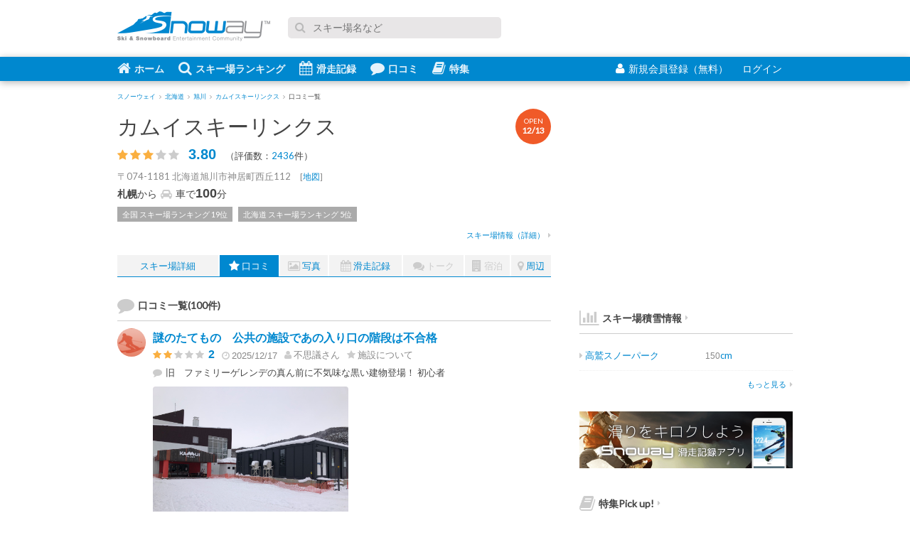

--- FILE ---
content_type: text/html; charset=UTF-8
request_url: https://snoway.jp/gelande/10232/review/
body_size: 9647
content:
<!DOCTYPE html>
<html lang="ja" xmlns:og="https://ogp.me/ns#">
<head>
<meta charset="UTF-8">
<!-- Google tag (gtag.js) -->
<script async src="https://www.googletagmanager.com/gtag/js?id=G-9F6QQGSCLJ"></script>
<script>
  window.dataLayer = window.dataLayer || [];
  function gtag(){dataLayer.push(arguments);}
  gtag('js', new Date());
  gtag('config', 'G-9F6QQGSCLJ');
  gtag('config', 'UA-833105-1');
</script>
<title>カムイスキーリンクスの口コミ一覧 - Snoway(スノーウェイ)</title>
<meta name="description" content="カムイスキーリンクスの口コミ(100件)を一覧で紹介。コースの難易度や雪の状況、食事、アクセスなどについての口コミを多数掲載しています。">
<meta name="keywords" content="カムイスキーリンクス,口コミ,評判">
<meta name="viewport" content="width=device-width, initial-scale=1,user-scalable=no">
<meta http-equiv="Content-Style-Type" content="text/css">
<meta http-equiv="Content-Script-Type" content="text/javascript">
<meta content='IE=edge,chrome=1' http-equiv='X-UA-Compatible'>
<meta property="fb:app_id" content="139844019081">
<meta property="og:site_name" content="スノーウェイ">
<meta property="og:locale" content="ja_JP">
<meta property="og:title" content="カムイスキーリンクスの口コミ一覧 - Snoway(スノーウェイ)">
<meta property="og:description" content="カムイスキーリンクスの口コミ(100件)を一覧で紹介。コースの難易度や雪の状況、食事、アクセスなどについての口コミを多数掲載しています。">
<meta property="og:type" content="article">
<meta property="og:url" content="https://snoway.jp/gelande/10232/review/">
<meta property="og:image" content="https://snoway.jp/img/common/s_logo.png">
<meta name="twitter:card" content="summary_large_image" />
<meta name="twitter:site" content="@snowayjp" />
<link rel="canonical" href="https://snoway.jp/gelande/10232/review/">
<link rel="next" href="https://snoway.jp/gelande/10232/review/?page=2">
<link href="/css/v2/common.css?v=20181202" media="screen" rel="stylesheet" type="text/css">
<link href="/css/v2/gelande.css?v=20181202" media="screen" rel="stylesheet" type="text/css">
<link rel="shortcut icon" href="/favicon.ico">
<link rel="apple-touch-icon" sizes="180×180" href="/img/apple-touch-icon.png">

<script async src="https://pagead2.googlesyndication.com/pagead/js/adsbygoogle.js?client=ca-pub-7399110747853108"
     crossorigin="anonymous"></script>
<script type="text/javascript" src="https://apis.google.com/js/plusone.js"></script>
<script async='async' src='https://www.googletagservices.com/tag/js/gpt.js'></script>
<script>
  var googletag = googletag || {};
  googletag.cmd = googletag.cmd || [];
</script>

<script>
  googletag.cmd.push(function() {
    googletag.defineSlot('/5761041/snoway_all_position1_300x250', [300, 250], 'div-gpt-ad-1474562136329-0').addService(googletag.pubads());
    googletag.defineSlot('/5761041/snoway_all_position2_300x250', [300, 250], 'div-gpt-ad-1606717430742-0').addService(googletag.pubads());
    googletag.defineSlot('/5761041/snoway_all_position3_300x250', [300, 250], 'div-gpt-ad-1606717509324-0').addService(googletag.pubads());
    googletag.defineSlot('/5761041/snoway_all_300x80_pos1', [[300, 60], [300, 80]], 'div-gpt-ad-1474562136329-1').addService(googletag.pubads());
    googletag.defineSlot('/5761041/snoway_all_300x80_pos2', [[300, 60], [300, 80]], 'div-gpt-ad-1474562136329-2').addService(googletag.pubads());
    googletag.pubads().enableSingleRequest();
    googletag.enableServices();
  });
</script>


<script type="text/javascript">
    (function(c,l,a,r,i,t,y){
        c[a]=c[a]||function(){(c[a].q=c[a].q||[]).push(arguments)};
        t=l.createElement(r);t.async=1;t.src="https://www.clarity.ms/tag/"+i;
        y=l.getElementsByTagName(r)[0];y.parentNode.insertBefore(t,y);
    })(window, document, "clarity", "script", "j1gnpfwpft");
</script>

<script type="application/ld+json">
{
  "@context": "https://schema.org",
  "@type": "BreadcrumbList",
  "itemListElement": [
    {
      "@type": "ListItem",
      "position": 1,
      "name": "スノーウェイ",
      "item": "https://snoway.jp/"
    },    {
      "@type": "ListItem",
      "position": 2,
      "name": "北海道",
      "item": "https://snoway.jp/gelande/hokkaido/hokkaido/"
    },    {
      "@type": "ListItem",
      "position": 3,
      "name": "旭川",
      "item": "https://snoway.jp/gelande/hokkaido/hokkaido/asahikawa/"
    },    {
      "@type": "ListItem",
      "position": 4,
      "name": "カムイスキーリンクス",
      "item": "https://snoway.jp/gelande/10232/"
    },    {
      "@type": "ListItem",
      "position": 5,
      "name": "口コミ一覧",
      "item": "https://snoway.jp/gelande/10232/review/"
    }    ]
}
</script>
</head>
<body class="page-gelande_each">
<div id="fb-root"></div>
<div id="container">
<header id="header">
  <div class="headerTop">
    <div class="headerLogo"><a href="https://snoway.jp/"><img src="/img/sprite/v2.png" alt="みんなで作るスキー場ガイド Snoway(スノーウェイ)"></a></div>

    <form action='https://www.google.co.jp/search' method='get' class="headerSearch">
      <p class="inputText"><i class="fa fa-search"></i><input maxlength='255' name='q' size='31' type='text' value='' placeholder="スキー場名など"></p>
      <input name='ie' type='hidden' value='UTF-8'>
      <input name='oe' type='hidden' value='Shift_JIS'>
      <input name='hl' type='hidden' value='ja'>
      <input name='domains' type='hidden' value='snoway.jp'>
      <input name='sitesearch' type='hidden' value='snoway.jp'>
    </form>
     
  </div>
  <div class="headerBtm">
    <div class="headerBtmInner">
      <nav id="globalNav">
        <ul>
           
          <li><a href="/"><i class="fa fa-home"></i>ホーム</a></li>     
          <li><a href="/gelande/"><i class="fa fa-search"></i>スキー場ランキング</a></li>        
          <li><a href="/record/"><i class="fa fa-calendar"></i>滑走記録</a></li>
          <li><a href="/review/"><i class="fa fa-comment"></i>口コミ</a></li>
          <li><a href="https://mag.snoway.jp" target="_blank" rel="noopener"><i class="fa fa-book"></i>特集</a></li>
            
        </ul>
      </nav>
            <ul id="headerLogin">
        <li class="join"><a href="/member/login.php"><i class="fa fa-user"></i>新規会員登録（無料）</a></li>
        <li class="login"><a href="/my/login/" rel="nofollow">ログイン<i class="fa fa-signin"></i></a></li>
      </ul>
          </div>
  </div>
</header>

<div class="headerBreadcrumbs">
  <ul class="breadcrumbs">
            <li><a href="/"><span>スノーウェイ</span></a><i class="fa fa-angle-right"></i></li>
                <li><a href="/gelande/hokkaido/hokkaido/"><span>北海道</span></a><i class="fa fa-angle-right"></i></li>
                <li><a href="/gelande/hokkaido/hokkaido/asahikawa/"><span>旭川</span></a><i class="fa fa-angle-right"></i></li>
                <li><a href="/gelande/10232/"><span>カムイスキーリンクス</span></a><i class="fa fa-angle-right"></i></li>
                <li><span>口コミ一覧</span></li>
        </ul>
</div>


<div id="content">
  <div id="main">
    <article class="gelandeEach">
              <header>
        <div class="ttl"><a href="/gelande/10232/">カムイスキーリンクス</a></div></p>
                        <p class="open">OPEN<br><span>12/13</span></p>
                                <div class="point">
                    <i class="fa fa-star"></i>
                    <i class="fa fa-star"></i>
                    <i class="fa fa-star"></i>
                    <i class="fa fa-star disabled"></i>
                    <i class="fa fa-star disabled"></i>
                    <span class="num">3.80</span>
          <span style="margin-left: 10px;">（評価数：<a href="/gelande/10232/#record_data">2436</a>件）</span>
        </div>
        
                <p class="address">〒074-1181  北海道旭川市神居町西丘112 <span>[<a href="/gelande/10232/map/">地図</a>]</span></p>
        <p class="access"><b>札幌</b>から<i class="fa fa-car"></i>車で<span class="num">100</span>分</p>
                <ul class="rank">
          <li><a href="/gelande/">全国 スキー場ランキング 19位</a></li>          <li><a href="/gelande/hokkaido/hokkaido/">北海道 スキー場ランキング 5位</a></li>
        </ul>
               <p class="linkMore"><a href="/gelande/10232/#ski_info">スキー場情報（詳細）<i class="fa fa-caret-right "></i></a></p>
       

              </header>

      <nav>
        <ul>
          <li class="top"><a href="/gelande/10232/">スキー場詳細</a></li>
          
          <li class="selected"><a href="/gelande/10232/review/"><i class="fa fa-star"></i>口コミ</a></li>
          <li><a href="/gelande/10232/photo/"><i class="fa fa-photo"></i>写真</a></li>
          <li><a href="/gelande/10232/record/"><i class="fa fa-calendar"></i>滑走記録</a></li>
          <li><a><i class="fa fa-comments"></i>トーク</a></li>
          <li><a><i class="fa fa-building"></i>宿泊</a></li>
          <li><a href="/gelande/10232/map/"><i class="fa fa-map-marker"></i>周辺</a></li>
        </ul>
      </nav>


      <section class="section">
        <h1 class="commonTtl"><i class="fa fa-comment"></i>口コミ一覧(100件)</h1>
                <ul class="gelandeReview">
                    <li itemscope itemtype="http://data-vocabulary.org/Review">
            <meta itemprop="itemreviewed" content="カムイスキーリンクス">
            <p class="thumbnail"><a href="/snower/29242/" style="background-image:url(/img/common/snower_dammy.gif);"></a></p>
            <div class="body">
              <h3 class="title"><a href="/gelande/10232/review/14138/" itemprop="summary">謎のたてもの　公共の施設であの入り口の階段は不合格</a></h3>
              <div class="pointWrap">
                <div class="point">
                                    <i class="fa fa-star"></i>
                                    <i class="fa fa-star"></i>
                                    <i class="fa fa-star disabled"></i>
                                    <i class="fa fa-star disabled"></i>
                                    <i class="fa fa-star disabled"></i>
                                    <span class="num" itemprop="rating">2</span>
                </div>
                <p class="date"><meta itemprop="dtreviewed" content="2025-12-17"><i class="fa fa-clock-o"></i>2025/12/17</p>
                <p class="snower"><a href="/snower/29242/"><i class="fa fa-user"></i><span itemprop="reviewer">不思議さん</span></a></p>
                                <p class="kind"><i class="fa fa-star"></i>施設について</p>
                              </div>
              <p class="review"><i class="fa fa-comment"></i><span itemprop="description">旧　ファミリーゲレンデの真ん前に不気味な黒い建物登場！
初心者</span></p>
                            <p style="margin-top: 10px;"><img src="https://static.snoway.jp/r/29242/0u5f3kjr7hh4e47rc9e9nv3c83mdz5qaax4gksph.jpg?fit=crop&w=640&h=360&auto=compress,format" alt="" style="max-width: 275px;border-radius: 4px;"></p>
                            <p class="linkMore"><a href="/gelande/10232/review/14138/">もっと見る<i class="fa fa-caret-right "></i></a></p>
            </div>
          </li>
                    <li itemscope itemtype="http://data-vocabulary.org/Review">
            <meta itemprop="itemreviewed" content="カムイスキーリンクス">
            <p class="thumbnail"><a href="/snower/41391/" style="background-image:url(https://static.snoway.jp/user/04/13/41391_crop240x240.jpg?w=120&h=120&auto=compress,format);"></a></p>
            <div class="body">
              <h3 class="title"><a href="/gelande/10232/review/13954/" itemprop="summary">雪降ったり晴れたり</a></h3>
              <div class="pointWrap">
                <div class="point">
                                    <i class="fa fa-star"></i>
                                    <i class="fa fa-star"></i>
                                    <i class="fa fa-star"></i>
                                    <i class="fa fa-star"></i>
                                    <i class="fa fa-star"></i>
                                    <span class="num" itemprop="rating">5</span>
                </div>
                <p class="date"><meta itemprop="dtreviewed" content="2025-03-20"><i class="fa fa-clock-o"></i>2025/03/20</p>
                <p class="snower"><a href="/snower/41391/"><i class="fa fa-user"></i><span itemprop="reviewer">かわたにえんさん</span></a></p>
                                <p class="kind"><i class="fa fa-star"></i>コースについて</p>
                              </div>
              <p class="review"><i class="fa fa-comment"></i><span itemprop="description">3月にしてはコンディション良好。圧雪されてて滑りやすい</span></p>
                            <p class="linkMore"><a href="/gelande/10232/review/13954/">もっと見る<i class="fa fa-caret-right "></i></a></p>
            </div>
          </li>
                    <li itemscope itemtype="http://data-vocabulary.org/Review">
            <meta itemprop="itemreviewed" content="カムイスキーリンクス">
            <p class="thumbnail"><a href="/snower/72410/" style="background-image:url(/img/common/snower_dammy.gif);"></a></p>
            <div class="body">
              <h3 class="title"><a href="/gelande/10232/review/13604/" itemprop="summary">楽しいコース</a></h3>
              <div class="pointWrap">
                <div class="point">
                                    <i class="fa fa-star"></i>
                                    <i class="fa fa-star"></i>
                                    <i class="fa fa-star"></i>
                                    <i class="fa fa-star disabled"></i>
                                    <i class="fa fa-star disabled"></i>
                                    <span class="num" itemprop="rating">3</span>
                </div>
                <p class="date"><meta itemprop="dtreviewed" content="2025-03-01"><i class="fa fa-clock-o"></i>2025/03/01</p>
                <p class="snower"><a href="/snower/72410/"><i class="fa fa-user"></i><span itemprop="reviewer">TAKAさん</span></a></p>
                                <p class="kind"><i class="fa fa-star"></i>コースについて</p>
                              </div>
              <p class="review"><i class="fa fa-comment"></i><span itemprop="description">色々な種類のコースがあってどれも滑りやすかった！</span></p>
                            <p class="linkMore"><a href="/gelande/10232/review/13604/">もっと見る<i class="fa fa-caret-right "></i></a></p>
            </div>
          </li>
                    <li itemscope itemtype="http://data-vocabulary.org/Review">
            <meta itemprop="itemreviewed" content="カムイスキーリンクス">
            <p class="thumbnail"><a href="/snower/41391/" style="background-image:url(https://static.snoway.jp/user/04/13/41391_crop240x240.jpg?w=120&h=120&auto=compress,format);"></a></p>
            <div class="body">
              <h3 class="title"><a href="/gelande/10232/review/13601/" itemprop="summary">最高の晴れ</a></h3>
              <div class="pointWrap">
                <div class="point">
                                    <i class="fa fa-star"></i>
                                    <i class="fa fa-star"></i>
                                    <i class="fa fa-star"></i>
                                    <i class="fa fa-star"></i>
                                    <i class="fa fa-star"></i>
                                    <span class="num" itemprop="rating">5</span>
                </div>
                <p class="date"><meta itemprop="dtreviewed" content="2025-03-01"><i class="fa fa-clock-o"></i>2025/03/01</p>
                <p class="snower"><a href="/snower/41391/"><i class="fa fa-user"></i><span itemprop="reviewer">かわたにえんさん</span></a></p>
                                <p class="kind"><i class="fa fa-star"></i>コースについて</p>
                              </div>
              <p class="review"><i class="fa fa-comment"></i><span itemprop="description">少し溶けた雪だけど上は圧雪されてて滑りやすい</span></p>
                            <p style="margin-top: 10px;"><img src="https://static.snoway.jp/r/41391/ao5ogknomlgsjkkhfrvt1s6pdnumoukj5cwych97.jpg?fit=crop&w=640&h=360&auto=compress,format" alt="" style="max-width: 275px;border-radius: 4px;"></p>
                            <p class="linkMore"><a href="/gelande/10232/review/13601/">もっと見る<i class="fa fa-caret-right "></i></a></p>
            </div>
          </li>
                    <li itemscope itemtype="http://data-vocabulary.org/Review">
            <meta itemprop="itemreviewed" content="カムイスキーリンクス">
            <p class="thumbnail"><a href="/snower/72705/" style="background-image:url(https://static.snoway.jp/user/07/27/72705_crop240x240.jpg?w=120&h=120&auto=compress,format);"></a></p>
            <div class="body">
              <h3 class="title"><a href="/gelande/10232/review/13508/" itemprop="summary">コースについて</a></h3>
              <div class="pointWrap">
                <div class="point">
                                    <i class="fa fa-star"></i>
                                    <i class="fa fa-star"></i>
                                    <i class="fa fa-star"></i>
                                    <i class="fa fa-star"></i>
                                    <i class="fa fa-star"></i>
                                    <span class="num" itemprop="rating">5</span>
                </div>
                <p class="date"><meta itemprop="dtreviewed" content="2025-02-24"><i class="fa fa-clock-o"></i>2025/02/24</p>
                <p class="snower"><a href="/snower/72705/"><i class="fa fa-user"></i><span itemprop="reviewer">翔太さん</span></a></p>
                                <p class="kind"><i class="fa fa-star"></i>コースについて</p>
                              </div>
              <p class="review"><i class="fa fa-comment"></i><span itemprop="description">ゴールドコースはでこぼこで滑りにくい</span></p>
                            <p class="linkMore"><a href="/gelande/10232/review/13508/">もっと見る<i class="fa fa-caret-right "></i></a></p>
            </div>
          </li>
                    <li itemscope itemtype="http://data-vocabulary.org/Review">
            <meta itemprop="itemreviewed" content="カムイスキーリンクス">
            <p class="thumbnail"><a href="/snower/68717/" style="background-image:url(/img/common/snower_dammy.gif);"></a></p>
            <div class="body">
              <h3 class="title"><a href="/gelande/10232/review/13399/" itemprop="summary">ざんぎ</a></h3>
              <div class="pointWrap">
                <div class="point">
                                    <i class="fa fa-star"></i>
                                    <i class="fa fa-star"></i>
                                    <i class="fa fa-star"></i>
                                    <i class="fa fa-star"></i>
                                    <i class="fa fa-star disabled"></i>
                                    <span class="num" itemprop="rating">4</span>
                </div>
                <p class="date"><meta itemprop="dtreviewed" content="2025-02-22"><i class="fa fa-clock-o"></i>2025/02/22</p>
                <p class="snower"><a href="/snower/68717/"><i class="fa fa-user"></i><span itemprop="reviewer">おくすけさん</span></a></p>
                                <p class="kind"><i class="fa fa-star"></i>ゲレ食について</p>
                              </div>
              <p class="review"><i class="fa fa-comment"></i><span itemprop="description">ざんぎカレーが隠されている</span></p>
                            <p class="linkMore"><a href="/gelande/10232/review/13399/">もっと見る<i class="fa fa-caret-right "></i></a></p>
            </div>
          </li>
                    <li itemscope itemtype="http://data-vocabulary.org/Review">
            <meta itemprop="itemreviewed" content="カムイスキーリンクス">
            <p class="thumbnail"><a href="/snower/68717/" style="background-image:url(/img/common/snower_dammy.gif);"></a></p>
            <div class="body">
              <h3 class="title"><a href="/gelande/10232/review/13386/" itemprop="summary">晴れだ</a></h3>
              <div class="pointWrap">
                <div class="point">
                                    <i class="fa fa-star"></i>
                                    <i class="fa fa-star"></i>
                                    <i class="fa fa-star"></i>
                                    <i class="fa fa-star"></i>
                                    <i class="fa fa-star disabled"></i>
                                    <span class="num" itemprop="rating">4</span>
                </div>
                <p class="date"><meta itemprop="dtreviewed" content="2025-02-22"><i class="fa fa-clock-o"></i>2025/02/22</p>
                <p class="snower"><a href="/snower/68717/"><i class="fa fa-user"></i><span itemprop="reviewer">おくすけさん</span></a></p>
                                <p class="kind"><i class="fa fa-star"></i>コースについて</p>
                              </div>
              <p class="review"><i class="fa fa-comment"></i><span itemprop="description">はれていたのでパウダーでなかった</span></p>
                            <p style="margin-top: 10px;"><img src="https://static.snoway.jp/r/68717/ib9ly7yh85v2mk2nca52l4blowdajc98yqe3iwvv.jpg?fit=crop&w=640&h=360&auto=compress,format" alt="" style="max-width: 275px;border-radius: 4px;"></p>
                            <p class="linkMore"><a href="/gelande/10232/review/13386/">もっと見る<i class="fa fa-caret-right "></i></a></p>
            </div>
          </li>
                    <li itemscope itemtype="http://data-vocabulary.org/Review">
            <meta itemprop="itemreviewed" content="カムイスキーリンクス">
            <p class="thumbnail"><a href="/snower/54134/" style="background-image:url(https://static.snoway.jp/user/05/41/54134_crop240x240.jpg?w=120&h=120&auto=compress,format);"></a></p>
            <div class="body">
              <h3 class="title"><a href="/gelande/10232/review/13174/" itemprop="summary">カムイパフパフ</a></h3>
              <div class="pointWrap">
                <div class="point">
                                    <i class="fa fa-star"></i>
                                    <i class="fa fa-star"></i>
                                    <i class="fa fa-star"></i>
                                    <i class="fa fa-star"></i>
                                    <i class="fa fa-star"></i>
                                    <span class="num" itemprop="rating">5</span>
                </div>
                <p class="date"><meta itemprop="dtreviewed" content="2025-02-11"><i class="fa fa-clock-o"></i>2025/02/11</p>
                <p class="snower"><a href="/snower/54134/"><i class="fa fa-user"></i><span itemprop="reviewer">ichirosurgeonさん</span></a></p>
                                <p class="kind"><i class="fa fa-star"></i>コースについて</p>
                              </div>
              <p class="review"><i class="fa fa-comment"></i><span itemprop="description">最高のパウダーでした</span></p>
                            <p class="linkMore"><a href="/gelande/10232/review/13174/">もっと見る<i class="fa fa-caret-right "></i></a></p>
            </div>
          </li>
                    <li itemscope itemtype="http://data-vocabulary.org/Review">
            <meta itemprop="itemreviewed" content="カムイスキーリンクス">
            <p class="thumbnail"><a href="/snower/72637/" style="background-image:url(/img/common/snower_dammy.gif);"></a></p>
            <div class="body">
              <h3 class="title"><a href="/gelande/10232/review/13134/" itemprop="summary">楽しかった！</a></h3>
              <div class="pointWrap">
                <div class="point">
                                    <i class="fa fa-star"></i>
                                    <i class="fa fa-star"></i>
                                    <i class="fa fa-star"></i>
                                    <i class="fa fa-star"></i>
                                    <i class="fa fa-star"></i>
                                    <span class="num" itemprop="rating">5</span>
                </div>
                <p class="date"><meta itemprop="dtreviewed" content="2025-02-10"><i class="fa fa-clock-o"></i>2025/02/10</p>
                <p class="snower"><a href="/snower/72637/"><i class="fa fa-user"></i><span itemprop="reviewer">Miyuuさん</span></a></p>
                                <p class="kind"><i class="fa fa-star"></i>施設について</p>
                              </div>
              <p class="review"><i class="fa fa-comment"></i><span itemprop="description">とても楽しかったです！</span></p>
                            <p class="linkMore"><a href="/gelande/10232/review/13134/">もっと見る<i class="fa fa-caret-right "></i></a></p>
            </div>
          </li>
                    <li itemscope itemtype="http://data-vocabulary.org/Review">
            <meta itemprop="itemreviewed" content="カムイスキーリンクス">
            <p class="thumbnail"><a href="/snower/72637/" style="background-image:url(/img/common/snower_dammy.gif);"></a></p>
            <div class="body">
              <h3 class="title"><a href="/gelande/10232/review/13082/" itemprop="summary">たのしい！！</a></h3>
              <div class="pointWrap">
                <div class="point">
                                    <i class="fa fa-star"></i>
                                    <i class="fa fa-star"></i>
                                    <i class="fa fa-star"></i>
                                    <i class="fa fa-star"></i>
                                    <i class="fa fa-star"></i>
                                    <span class="num" itemprop="rating">5</span>
                </div>
                <p class="date"><meta itemprop="dtreviewed" content="2025-02-09"><i class="fa fa-clock-o"></i>2025/02/09</p>
                <p class="snower"><a href="/snower/72637/"><i class="fa fa-user"></i><span itemprop="reviewer">Miyuuさん</span></a></p>
                                <p class="kind"><i class="fa fa-star"></i>施設について</p>
                              </div>
              <p class="review"><i class="fa fa-comment"></i><span itemprop="description">楽しかったです、ご飯も美味しい</span></p>
                            <p class="linkMore"><a href="/gelande/10232/review/13082/">もっと見る<i class="fa fa-caret-right "></i></a></p>
            </div>
          </li>
                    <li itemscope itemtype="http://data-vocabulary.org/Review">
            <meta itemprop="itemreviewed" content="カムイスキーリンクス">
            <p class="thumbnail"><a href="/snower/8437/" style="background-image:url(https://static.snoway.jp/user/00/84/8437_crop240x240.jpg?w=120&h=120&auto=compress,format);"></a></p>
            <div class="body">
              <h3 class="title"><a href="/gelande/10232/review/12994/" itemprop="summary">パトロール</a></h3>
              <div class="pointWrap">
                <div class="point">
                                    <i class="fa fa-star"></i>
                                    <i class="fa fa-star"></i>
                                    <i class="fa fa-star"></i>
                                    <i class="fa fa-star disabled"></i>
                                    <i class="fa fa-star disabled"></i>
                                    <span class="num" itemprop="rating">3</span>
                </div>
                <p class="date"><meta itemprop="dtreviewed" content="2025-02-03"><i class="fa fa-clock-o"></i>2025/02/03</p>
                <p class="snower"><a href="/snower/8437/"><i class="fa fa-user"></i><span itemprop="reviewer">茂樹さん</span></a></p>
                                <p class="kind"><i class="fa fa-star"></i>サービスについて</p>
                              </div>
              <p class="review"><i class="fa fa-comment"></i><span itemprop="description">パトロールに事故があったと連絡したが助けに来ず</span></p>
                            <p style="margin-top: 10px;"><img src="https://static.snoway.jp/r/8437/rwtwrh7jgo0y9igjks41s6w37t7qhoa7b8qt4366.jpg?fit=crop&w=640&h=360&auto=compress,format" alt="" style="max-width: 275px;border-radius: 4px;"></p>
                            <p class="linkMore"><a href="/gelande/10232/review/12994/">もっと見る<i class="fa fa-caret-right "></i></a></p>
            </div>
          </li>
                    <li itemscope itemtype="http://data-vocabulary.org/Review">
            <meta itemprop="itemreviewed" content="カムイスキーリンクス">
            <p class="thumbnail"><a href="/snower/41391/" style="background-image:url(https://static.snoway.jp/user/04/13/41391_crop240x240.jpg?w=120&h=120&auto=compress,format);"></a></p>
            <div class="body">
              <h3 class="title"><a href="/gelande/10232/review/12925/" itemprop="summary">天気最高</a></h3>
              <div class="pointWrap">
                <div class="point">
                                    <i class="fa fa-star"></i>
                                    <i class="fa fa-star"></i>
                                    <i class="fa fa-star"></i>
                                    <i class="fa fa-star"></i>
                                    <i class="fa fa-star"></i>
                                    <span class="num" itemprop="rating">5</span>
                </div>
                <p class="date"><meta itemprop="dtreviewed" content="2025-02-01"><i class="fa fa-clock-o"></i>2025/02/01</p>
                <p class="snower"><a href="/snower/41391/"><i class="fa fa-user"></i><span itemprop="reviewer">かわたにえんさん</span></a></p>
                                <p class="kind"><i class="fa fa-star"></i>コースについて</p>
                              </div>
              <p class="review"><i class="fa fa-comment"></i><span itemprop="description">雪積もった後の晴天。パウダーも圧雪もベスト状態</span></p>
                            <p style="margin-top: 10px;"><img src="https://static.snoway.jp/r/41391/sqa5n3fbms4477f2jvnuijwxf5wkz2wvkihz6c2t.jpg?fit=crop&w=640&h=360&auto=compress,format" alt="" style="max-width: 275px;border-radius: 4px;"></p>
                            <p class="linkMore"><a href="/gelande/10232/review/12925/">もっと見る<i class="fa fa-caret-right "></i></a></p>
            </div>
          </li>
                    <li itemscope itemtype="http://data-vocabulary.org/Review">
            <meta itemprop="itemreviewed" content="カムイスキーリンクス">
            <p class="thumbnail"><a href="/snower/67908/" style="background-image:url(/img/common/snower_dammy.gif);"></a></p>
            <div class="body">
              <h3 class="title"><a href="/gelande/10232/review/12923/" itemprop="summary">カムイ良いねー</a></h3>
              <div class="pointWrap">
                <div class="point">
                                    <i class="fa fa-star"></i>
                                    <i class="fa fa-star"></i>
                                    <i class="fa fa-star"></i>
                                    <i class="fa fa-star"></i>
                                    <i class="fa fa-star disabled"></i>
                                    <span class="num" itemprop="rating">4</span>
                </div>
                <p class="date"><meta itemprop="dtreviewed" content="2025-02-01"><i class="fa fa-clock-o"></i>2025/02/01</p>
                <p class="snower"><a href="/snower/67908/"><i class="fa fa-user"></i><span itemprop="reviewer">湾岸スキーヤーさん</span></a></p>
                                <p class="kind"><i class="fa fa-star"></i>コースについて</p>
                              </div>
              <p class="review"><i class="fa fa-comment"></i><span itemprop="description">初めて来たけど良いフィールドだね
ツリーラン楽しい</span></p>
                            <p class="linkMore"><a href="/gelande/10232/review/12923/">もっと見る<i class="fa fa-caret-right "></i></a></p>
            </div>
          </li>
                    <li itemscope itemtype="http://data-vocabulary.org/Review">
            <meta itemprop="itemreviewed" content="カムイスキーリンクス">
            <p class="thumbnail"><a href="/snower/41391/" style="background-image:url(https://static.snoway.jp/user/04/13/41391_crop240x240.jpg?w=120&h=120&auto=compress,format);"></a></p>
            <div class="body">
              <h3 class="title"><a href="/gelande/10232/review/12907/" itemprop="summary">ディープパウダーでボコボコ</a></h3>
              <div class="pointWrap">
                <div class="point">
                                    <i class="fa fa-star"></i>
                                    <i class="fa fa-star"></i>
                                    <i class="fa fa-star"></i>
                                    <i class="fa fa-star"></i>
                                    <i class="fa fa-star disabled"></i>
                                    <span class="num" itemprop="rating">4</span>
                </div>
                <p class="date"><meta itemprop="dtreviewed" content="2025-01-31"><i class="fa fa-clock-o"></i>2025/01/31</p>
                <p class="snower"><a href="/snower/41391/"><i class="fa fa-user"></i><span itemprop="reviewer">かわたにえんさん</span></a></p>
                                <p class="kind"><i class="fa fa-star"></i>コースについて</p>
                              </div>
              <p class="review"><i class="fa fa-comment"></i><span itemprop="description">やる事ないので外足乗る練習</span></p>
                            <p class="linkMore"><a href="/gelande/10232/review/12907/">もっと見る<i class="fa fa-caret-right "></i></a></p>
            </div>
          </li>
                    <li itemscope itemtype="http://data-vocabulary.org/Review">
            <meta itemprop="itemreviewed" content="カムイスキーリンクス">
            <p class="thumbnail"><a href="/snower/60286/" style="background-image:url(https://static.snoway.jp/user/06/02/60286_crop240x240.jpg?w=120&h=120&auto=compress,format);"></a></p>
            <div class="body">
              <h3 class="title"><a href="/gelande/10232/review/12664/" itemprop="summary">雪がいっぱい！</a></h3>
              <div class="pointWrap">
                <div class="point">
                                    <i class="fa fa-star"></i>
                                    <i class="fa fa-star"></i>
                                    <i class="fa fa-star"></i>
                                    <i class="fa fa-star"></i>
                                    <i class="fa fa-star"></i>
                                    <span class="num" itemprop="rating">5</span>
                </div>
                <p class="date"><meta itemprop="dtreviewed" content="2025-01-19"><i class="fa fa-clock-o"></i>2025/01/19</p>
                <p class="snower"><a href="/snower/60286/"><i class="fa fa-user"></i><span itemprop="reviewer">Thursdayさん</span></a></p>
                                <p class="kind"><i class="fa fa-star"></i>コースについて</p>
                              </div>
              <p class="review"><i class="fa fa-comment"></i><span itemprop="description">検定バーンをメインに練習しましたが、不整地モフモフです！#パウダー </span></p>
                            <p class="linkMore"><a href="/gelande/10232/review/12664/">もっと見る<i class="fa fa-caret-right "></i></a></p>
            </div>
          </li>
                    <li itemscope itemtype="http://data-vocabulary.org/Review">
            <meta itemprop="itemreviewed" content="カムイスキーリンクス">
            <p class="thumbnail"><a href="/snower/21565/" style="background-image:url(/img/common/snower_dammy.gif);"></a></p>
            <div class="body">
              <h3 class="title"><a href="/gelande/10232/review/12590/" itemprop="summary">ピザ美味しい</a></h3>
              <div class="pointWrap">
                <div class="point">
                                    <i class="fa fa-star"></i>
                                    <i class="fa fa-star"></i>
                                    <i class="fa fa-star"></i>
                                    <i class="fa fa-star"></i>
                                    <i class="fa fa-star"></i>
                                    <span class="num" itemprop="rating">5</span>
                </div>
                <p class="date"><meta itemprop="dtreviewed" content="2025-01-16"><i class="fa fa-clock-o"></i>2025/01/16</p>
                <p class="snower"><a href="/snower/21565/"><i class="fa fa-user"></i><span itemprop="reviewer">yukakoさん</span></a></p>
                                <p class="kind"><i class="fa fa-star"></i>ゲレ食について</p>
                              </div>
              <p class="review"><i class="fa fa-comment"></i><span itemprop="description">山頂のピザとパスタの満足度高かったです。</span></p>
                            <p class="linkMore"><a href="/gelande/10232/review/12590/">もっと見る<i class="fa fa-caret-right "></i></a></p>
            </div>
          </li>
                    <li itemscope itemtype="http://data-vocabulary.org/Review">
            <meta itemprop="itemreviewed" content="カムイスキーリンクス">
            <p class="thumbnail"><a href="/snower/35946/" style="background-image:url(/img/common/snower_dammy.gif);"></a></p>
            <div class="body">
              <h3 class="title"><a href="/gelande/10232/review/12541/" itemprop="summary">昨年よりコスパが悪化して残念</a></h3>
              <div class="pointWrap">
                <div class="point">
                                    <i class="fa fa-star"></i>
                                    <i class="fa fa-star"></i>
                                    <i class="fa fa-star"></i>
                                    <i class="fa fa-star"></i>
                                    <i class="fa fa-star disabled"></i>
                                    <span class="num" itemprop="rating">4</span>
                </div>
                <p class="date"><meta itemprop="dtreviewed" content="2025-01-13"><i class="fa fa-clock-o"></i>2025/01/13</p>
                <p class="snower"><a href="/snower/35946/"><i class="fa fa-user"></i><span itemprop="reviewer">ごーやーさん</span></a></p>
                                <p class="kind"><i class="fa fa-star"></i>サービスについて</p>
                              </div>
              <p class="review"><i class="fa fa-comment"></i><span itemprop="description">チケット値上げされたが、ピステの整備状況や係員のサービスは昨年より落ちた様な❓
値上げ分の恩恵は全く感じられませんでした</span></p>
                            <p style="margin-top: 10px;"><img src="https://static.snoway.jp/r/35946/vw3d25n5kyklxpdd75gfqsxanwy6iswazhcr1l1p.jpg?fit=crop&w=640&h=360&auto=compress,format" alt="" style="max-width: 275px;border-radius: 4px;"></p>
                            <p class="linkMore"><a href="/gelande/10232/review/12541/">もっと見る<i class="fa fa-caret-right "></i></a></p>
            </div>
          </li>
                    <li itemscope itemtype="http://data-vocabulary.org/Review">
            <meta itemprop="itemreviewed" content="カムイスキーリンクス">
            <p class="thumbnail"><a href="/snower/60286/" style="background-image:url(https://static.snoway.jp/user/06/02/60286_crop240x240.jpg?w=120&h=120&auto=compress,format);"></a></p>
            <div class="body">
              <h3 class="title"><a href="/gelande/10232/review/12531/" itemprop="summary">新システム！</a></h3>
              <div class="pointWrap">
                <div class="point">
                                    <i class="fa fa-star"></i>
                                    <i class="fa fa-star"></i>
                                    <i class="fa fa-star"></i>
                                    <i class="fa fa-star"></i>
                                    <i class="fa fa-star"></i>
                                    <span class="num" itemprop="rating">5</span>
                </div>
                <p class="date"><meta itemprop="dtreviewed" content="2025-01-13"><i class="fa fa-clock-o"></i>2025/01/13</p>
                <p class="snower"><a href="/snower/60286/"><i class="fa fa-user"></i><span itemprop="reviewer">Thursdayさん</span></a></p>
                                <p class="kind"><i class="fa fa-star"></i>ゲレ食について</p>
                              </div>
              <p class="review"><i class="fa fa-comment"></i><span itemprop="description">食堂の回転が、速い！
食券を買うと並ばずに出来上がりがパネルでわかり、パッと取りに行けて、サクッと食べられます！</span></p>
                            <p class="linkMore"><a href="/gelande/10232/review/12531/">もっと見る<i class="fa fa-caret-right "></i></a></p>
            </div>
          </li>
                    <li itemscope itemtype="http://data-vocabulary.org/Review">
            <meta itemprop="itemreviewed" content="カムイスキーリンクス">
            <p class="thumbnail"><a href="/snower/63844/" style="background-image:url(/img/common/snower_dammy.gif);"></a></p>
            <div class="body">
              <h3 class="title"><a href="/gelande/10232/review/12468/" itemprop="summary">クッパ</a></h3>
              <div class="pointWrap">
                <div class="point">
                                    <i class="fa fa-star"></i>
                                    <i class="fa fa-star"></i>
                                    <i class="fa fa-star"></i>
                                    <i class="fa fa-star"></i>
                                    <i class="fa fa-star"></i>
                                    <span class="num" itemprop="rating">5</span>
                </div>
                <p class="date"><meta itemprop="dtreviewed" content="2025-01-12"><i class="fa fa-clock-o"></i>2025/01/12</p>
                <p class="snower"><a href="/snower/63844/"><i class="fa fa-user"></i><span itemprop="reviewer">Yukiさん</span></a></p>
                                <p class="kind"><i class="fa fa-star"></i>ゲレ食について</p>
                              </div>
              <p class="review"><i class="fa fa-comment"></i><span itemprop="description">少し時間待ちますが、あったかくて美味しかったです</span></p>
                            <p style="margin-top: 10px;"><img src="https://static.snoway.jp/r/63844/ej57yhuc4on2jufdmond4w8mryxrbyfwpuf3rcka.jpg?fit=crop&w=640&h=360&auto=compress,format" alt="" style="max-width: 275px;border-radius: 4px;"></p>
                            <p class="linkMore"><a href="/gelande/10232/review/12468/">もっと見る<i class="fa fa-caret-right "></i></a></p>
            </div>
          </li>
                    <li itemscope itemtype="http://data-vocabulary.org/Review">
            <meta itemprop="itemreviewed" content="カムイスキーリンクス">
            <p class="thumbnail"><a href="/snower/63844/" style="background-image:url(/img/common/snower_dammy.gif);"></a></p>
            <div class="body">
              <h3 class="title"><a href="/gelande/10232/review/12466/" itemprop="summary">クッパ</a></h3>
              <div class="pointWrap">
                <div class="point">
                                    <i class="fa fa-star"></i>
                                    <i class="fa fa-star"></i>
                                    <i class="fa fa-star"></i>
                                    <i class="fa fa-star"></i>
                                    <i class="fa fa-star"></i>
                                    <span class="num" itemprop="rating">5</span>
                </div>
                <p class="date"><meta itemprop="dtreviewed" content="2025-01-12"><i class="fa fa-clock-o"></i>2025/01/12</p>
                <p class="snower"><a href="/snower/63844/"><i class="fa fa-user"></i><span itemprop="reviewer">Yukiさん</span></a></p>
                                <p class="kind"><i class="fa fa-star"></i>ゲレ食について</p>
                              </div>
              <p class="review"><i class="fa fa-comment"></i><span itemprop="description">少し時間待ちますが、あったかくて美味しかったです</span></p>
                            <p style="margin-top: 10px;"><img src="https://static.snoway.jp/r/63844/kzlid3m1u527hv6ufjqfcpx2lxol0h29p8vezxvo.jpg?fit=crop&w=640&h=360&auto=compress,format" alt="" style="max-width: 275px;border-radius: 4px;"></p>
                            <p class="linkMore"><a href="/gelande/10232/review/12466/">もっと見る<i class="fa fa-caret-right "></i></a></p>
            </div>
          </li>
                  </ul>

        

<div class="paginationWrap">
<ul class="pagination">
  <!-- 1ページ目へのリンクはそのままのURLにします -->
  <li><a href="./">&laquo;</a></li>

    <li class="active">
    <!-- 1ページ目の場合はそのままのURLにし、2ページ目以降はクエリパラメータを付加 -->
    <a href="./">
      1
    </a>
  </li>
    <li>
    <!-- 1ページ目の場合はそのままのURLにし、2ページ目以降はクエリパラメータを付加 -->
    <a href="?page=2">
      2
    </a>
  </li>
    <li>
    <!-- 1ページ目の場合はそのままのURLにし、2ページ目以降はクエリパラメータを付加 -->
    <a href="?page=3">
      3
    </a>
  </li>
    <li>
    <!-- 1ページ目の場合はそのままのURLにし、2ページ目以降はクエリパラメータを付加 -->
    <a href="?page=4">
      4
    </a>
  </li>
    <li>
    <!-- 1ページ目の場合はそのままのURLにし、2ページ目以降はクエリパラメータを付加 -->
    <a href="?page=5">
      5
    </a>
  </li>
  
  <li><a href="?page=5">&raquo;</a></li>
</ul>
</div>

                <div class="nodataBtn"><a href="/review/gerande/contribute/10232/" class="commonBtn01 orange large">このゲレンデの口コミを投稿する</a></div>
      </section>

    </article>

        <aside class="footerAds">
      <div class="footerAdsL">
<!-- /5761041/snoway_all_position2_300x250 -->
<div id='div-gpt-ad-1606717430742-0' style='width: 300px; height: 250px;'>
  <script>
    googletag.cmd.push(function() { googletag.display('div-gpt-ad-1606717430742-0'); });
  </script>
</div>

 
      </div>
      <div class="footerAdsR">
      <!-- SNOWAY記事下300x250_2 -->
<script async src="https://pagead2.googlesyndication.com/pagead/js/adsbygoogle.js"></script>
<ins class="adsbygoogle"
     style="display:inline-block;width:300px;height:250px"
     data-ad-client="ca-pub-7399110747853108"
     data-ad-slot="4919314800"></ins>
<script>
     (adsbygoogle = window.adsbygoogle || []).push({});
</script>
      </div>
    </aside>


  </div><!-- /#main -->

    <div id="sub">
    
    <aside class="section">
<!-- /5761041/snoway_all_position1_300x250 -->
<div id='div-gpt-ad-1474562136329-0' style='height:250px; width:300px;'>
<script>
googletag.cmd.push(function() { googletag.display('div-gpt-ad-1474562136329-0'); });
</script>
</div>
    </aside>

   
    
        <section class="section">
      <h3 class="subTtl01"><a href="/snowfall/"><i class="fa fa-bar-chart"></i>スキー場積雪情報</a><i class="fa fa-caret-right"></i></h3>
      <ul class="subList01 subSnowConditions">
		        <li>
          <a href="/gelande/10143/">
            <dl>
              <dt><i class="fa fa-caret-right"></i>高鷲スノーパーク</dt>
              <dd class="depth"><span class="num">150</span>cm</dd>
              <dd class="condition"></dd>
            </dl>
          </a>
        </li>
              </ul>
      <p class="linkMore"><a href="/snowfall/">もっと見る<i class="fa fa-caret-right"></i></a></p>
    </section>
        
<aside class="section">
<a target="_blank" href="https://snoway.jp/lp/record/" onclick="_gaq.push(['_trackEvent','feature','rusutsu','topic7']);">
    <img src="/img/v2/ad/snoway_300x80_04.png" alt="Snoway滑走記録アプリ" width="300" height="80"></a>
 </aside>




     <section class="section">
       <h3 class="subTtl01">
          <a href="https://mag.snoway.jp"><i class="fa fa-book"></i>特集Pick up!<i class="fa fa-caret-right"></i></a></h3>
        <ul class="subList02">
         <li>
          <a href="https://mag.snoway.jp/early-open-snowresort/">
           <p class="thumb"><img src="/img/feature/s/early_open_120x60.jpg" alt="早期オープンのスキー場" width="120" height="60"></p>
           <p class="ttl">オープンが早いスキー場【2025-2026】</p>
          </a>
         </li>
         <li>
          <a href="https://mag.snoway.jp/all_in_one_ski_bag/">
           <p class="thumb"><img src="/img/feature/s/allinone.jpg" alt="オールインワンスキーバッグ" width="120" height="60"></p>
           <p class="ttl">オールインワンスキーバッグのおすすめ【7選】</p>
          </a>
         </li>   
         <li>
          <a href="https://mag.snoway.jp/inawashiro/">
           <p class="thumb"><img src="/img/feature/s/inawashiro_120x60.jpg" alt="猪苗代スキー場" width="120" height="60"></p>
           <p class="ttl">猪苗代スキー場はリフト1日券が平日無料！土日祝半額！</p>
          </a>
         </li>          
         <li>
          <a href="https://mag.snoway.jp/ski-sb-packing/">
           <p class="thumb"><img src="/img/feature/s/ski_goods.jpg" alt="スキーの持ち物" width="120" height="60"></p>
           <p class="ttl">スキーやスノーボードの持ち物リスト</p>
          </a>
         </li>   



          </ul>
     </section>





    <aside class="section">
<!-- /5761041/snoway_all_position2_300x250 -->
<div id='div-gpt-ad-1606717430742-0' style='width: 300px; height: 250px;'>
  <script>
    googletag.cmd.push(function() { googletag.display('div-gpt-ad-1606717430742-0'); });
  </script>
</div>
    </aside>



  </div><!-- /#sub -->




</div><!-- /#content -->




<footer id="footer">
  <div class="footerInner">
    <div class="footerCol footerCol1">
      <div class="logo"><a href="https://snoway.jp"><img src="/img/sprite/v2.png" alt="スノーウェイ"></a></div>
      <p class="copy">Snoway（スノーウェイ）はスキーヤー・スノーボーダーのみんなで作るスキー場ガイド</p>
      <ul class="externalMedia">
        <li><a target="_blank" href="https://twitter.com/snowayjp"><i class="fa fa-twitter-sign"></i>スノーウェイ 公式Twitter</a></li>
        <li><a target="_blank" href="https://www.facebook.com/snowayjp"><i class="fa fa-facebook-sign"></i>Facebookページ</a></li>
      </ul>
      <small class="copyright">&copy; snoway.jp </small>
    </div>
    <div class="footerCol footerCol2">
      <section class="section">
        <h4 class="footerTtl"><a href="/gelande/"><i class="fa fa-caret-right"></i>スキー場ランキング</a></h4>
        <ul class="footerList">
          <li>
            <ul class="footerListF">
              <li><a href="/gelande/hokkaido/hokkaido/">北海道</a></li>
              <li><a href="/gelande/tohoku/">東北</a></li>
              <li><a href="/gelande/kanto/">関東</a></li>
              <li><a href="/gelande/koushinetsu/">甲信越</a></li>
              <li><a href="/gelande/toukai/">東海</a></li>
              <li><a href="/gelande/hokuriku/">北陸</a></li>
              <li><a href="/gelande/kinki/">近畿</a></li>
              <li><a href="/gelande/chugoku/">中国地方</a></li>
              <li><a href="/gelande/shikoku/">四国</a></li>
              <li><a href="/gelande/kyushu/">九州</a></li>
            </ul>
          </li>
           <li><a href="/snowfall/"><i class="fa fa-caret-right"></i>積雪情報</a></li>
          <li><a href="/gelande/open/"><i class="fa fa-caret-right"></i>スキー場オープン情報</a></li>
                  </ul>
      </section>
      <section class="section">
        <h4 class="footerTtl"><a href="/news/"><i class="fa fa-caret-right"></i>ニュース</a></h4>
        <ul class="footerList">
          <li><a href="/news/category/1/"><i class="fa fa-caret-right"></i>スキー場に関するニュース</a></li>
        </ul>
      </section>

    </div>
    <div class="footerCol footerCol3">
      <section class="section">
         <h4 class="footerTtl"><a href="/record/"><i class="fa fa-caret-right"></i>滑走記録</a></h4>
                <ul class="footerList">
          <li><a href="/lp/record/"><i class="fa fa-caret-right"></i>Snoway滑走記録アプリ</a></li>
        </ul>    
      </section> 
       <section class="section"> 
          <h4 class="footerTtl"><a href="/review/"><i class="fa fa-caret-right"></i>スキー場口コミ一覧</a></h4>
      </section> 
       <section class="section">
           <h4 class="footerTtl"><i class="fa fa-caret-right"></i>特集</h4>
        <ul class="footerList">
          <li><a href="https://mag.snoway.jp" target="_blank" rel="noopener"><i class="fa fa-caret-right"></i>スノーウェイマガジン</a></li>
        </ul>
      </section>
    </div>
    <div class="footerCol footerCol4">
      <section class="section">
        <ul class="footerList">
          <li><a href="/st/company/"><i class="fa fa-caret-right"></i>会社概要</a></li>
          <li><a href="/st/company/#ranking_guide"><i class="fa fa-caret-right"></i>口コミ・ランキングについて</a></li>
          <li><a href="/st/contract/"><i class="fa fa-caret-right"></i>利用規約</a></li>
          <li><a href="/st/privacy/"><i class="fa fa-caret-right"></i>プライバシーポリシー</a></li>
           
          <li><a href="/st/sitemap/"><i class="fa fa-caret-right"></i>サイトマップ</a></li>
          <li><a href="https://snoway.co.jp/service/media/" target="_blank"><i class="fa fa-caret-right"></i>広告掲載</a></li>
          <li><a href="/st/ad/"><i class="fa fa-caret-right"></i>よくある質問</a></li>
        </ul>
      </section>
    </div>
  </div>
</footer>

</div><!-- /#container -->

<script src="/js/dist/v2/common.js"></script>
<script src="/js/dist/v2/gelande/common.js"></script>
</body>
</html>


--- FILE ---
content_type: text/html; charset=utf-8
request_url: https://www.google.com/recaptcha/api2/aframe
body_size: 268
content:
<!DOCTYPE HTML><html><head><meta http-equiv="content-type" content="text/html; charset=UTF-8"></head><body><script nonce="4m8iTM2lFJ_LCjWPkzTLgg">/** Anti-fraud and anti-abuse applications only. See google.com/recaptcha */ try{var clients={'sodar':'https://pagead2.googlesyndication.com/pagead/sodar?'};window.addEventListener("message",function(a){try{if(a.source===window.parent){var b=JSON.parse(a.data);var c=clients[b['id']];if(c){var d=document.createElement('img');d.src=c+b['params']+'&rc='+(localStorage.getItem("rc::a")?sessionStorage.getItem("rc::b"):"");window.document.body.appendChild(d);sessionStorage.setItem("rc::e",parseInt(sessionStorage.getItem("rc::e")||0)+1);localStorage.setItem("rc::h",'1769084472342');}}}catch(b){}});window.parent.postMessage("_grecaptcha_ready", "*");}catch(b){}</script></body></html>

--- FILE ---
content_type: text/css
request_url: https://snoway.jp/css/v2/common.css?v=20181202
body_size: 14898
content:
@import url(https://fonts.googleapis.com/css?family=Lato);html,body,div,span,applet,object,iframe,h1,h2,h3,h4,h5,h6,p,blockquote,pre,a,abbr,acronym,address,big,cite,code,del,dfn,em,img,ins,kbd,q,s,samp,small,strike,strong,sub,sup,tt,var,b,u,i,center,dl,dt,dd,ol,ul,li,fieldset,form,label,legend,table,caption,tbody,tfoot,thead,tr,th,td,article,aside,canvas,details,embed,figure,figcaption,footer,header,hgroup,menu,nav,output,ruby,section,summary,time,mark,audio,video{margin:0;padding:0;border:0;font:inherit;font-size:100%;vertical-align:baseline}html{line-height:1}ol,ul{list-style:none}table{border-collapse:collapse;border-spacing:0}caption,th,td{text-align:left;font-weight:normal;vertical-align:middle}q,blockquote{quotes:none}q:before,q:after,blockquote:before,blockquote:after{content:"";content:none}a img{border:none}article,aside,details,figcaption,figure,footer,header,hgroup,main,menu,nav,section,summary{display:block}body{text-align:center;font-size:13px;background:#fff;color:#444;line-height:1.6;font-family:Lato,Arial,"メイリオ",Meiryo,"ヒラギノ角ゴPro W3","Hiragino Kaku Gothic Pro","ＭＳ Ｐゴシック",sans-serif}a{-moz-transition-duration:0.3s;-o-transition-duration:0.3s;-webkit-transition-duration:0.3s;transition-duration:0.3s}a:visited{color:#0088cf;text-decoration:none}a:active{color:#00669c;text-decoration:none}a:link{color:#0088cf;text-decoration:none}a:hover{color:#00669c;text-decoration:none}.sectionWrap{overflow:hidden;*zoom:1}.sectionWrap .sectionH{width:290px;float:right}.sectionWrap .sectionH:first-child{float:left}#main .section{margin-bottom:30px}.page-top #main .section{margin-bottom:40px}#sub .section{margin-bottom:30px}#footer .section{margin-bottom:20px}input:checked+label{font-weight:bold;color:#000}.button,button,input[type="submit"],button.button{background-color:#0088cf;background-image:url('[data-uri]');background-size:100%;background-image:-webkit-gradient(linear, 50% 0%, 50% 100%, color-stop(0%, #03a9ff),color-stop(100%, #0088cf));background-image:-moz-linear-gradient(top, #03a9ff,#0088cf);background-image:-webkit-linear-gradient(top, #03a9ff,#0088cf);background-image:linear-gradient(to bottom, #03a9ff,#0088cf);*zoom:1;filter:progid:DXImageTransform.Microsoft.gradient(gradientType=0, startColorstr='#FF03A9FF', endColorstr='#FF0088CF');-moz-border-radius:4px;-webkit-border-radius:4px;border-radius:4px;border:1px solid rgba(0,0,0,0.1);padding:10px 15px;color:#fff;font-size:14px;cursor:pointer}.button:hover,button:hover,input[type="submit"]:hover,button.button:hover{background-color:#0099e9;background-image:url('[data-uri]');background-size:100%;background-image:-webkit-gradient(linear, 50% 0%, 50% 100%, color-stop(0%, #1db1ff),color-stop(100%, #0099e9));background-image:-moz-linear-gradient(top, #1db1ff,#0099e9);background-image:-webkit-linear-gradient(top, #1db1ff,#0099e9);background-image:linear-gradient(to bottom, #1db1ff,#0099e9);*zoom:1;filter:progid:DXImageTransform.Microsoft.gradient(gradientType=0, startColorstr='#FF1DB1FF', endColorstr='#FF0099E9')}.fa.fa-comments.talkCat1{color:#7a6898}.fa.fa-comments.talkCat2{color:#00a69c}.fa.fa-comments.talkCat3{color:#e29854}.fa.fa-comments.talkCat4{color:#97c13e}.fa.fa-comments.talkCat5{color:#e37954}#header .headerTop .headerLogo a{display:block}#header .headerBtm .headerBtmInner,#header .headerBtm #globalNav>ul,#header .headerBtm #headerLogin{zoom:1}#header .headerBtm .headerBtmInner:after,#header .headerBtm #globalNav>ul:after,#header .headerBtm #headerLogin:after{content:".";display:block;height:0;clear:both;visibility:hidden}.subSnowConditions li,.subOpenInformation li{padding:0}.subSnowConditions li a,.subOpenInformation li a{display:block;padding:5px 0}#header .headerBtm #headerLogin>li.thumbnail a,.icoUserS,.photoList>li .thumbnail a,.hotelList>li .thumbnail a,.searchRanking .searchRankingInner .searchRankingList .image a,.userBox .userBoxHead .thumbnail span{display:block;background-position:50% 50%;background-repeat:no-repeat;-moz-background-size:cover;-o-background-size:cover;-webkit-background-size:cover;background-size:cover}#header .headerTop .headerSocial li,.socialBtn01 li{display:inline-block;vertical-align:middle;*vertical-align:auto;*zoom:1;*display:inline;vertical-align:top}#header .headerTop .headerSocial li.tw iframe,.socialBtn01 li.tw iframe{width:100px !important}/*!
 *  Font Awesome 4.5.0 by @davegandy - http://fontawesome.io - @fontawesome
 *  License - http://fontawesome.io/license (Font: SIL OFL 1.1, CSS: MIT License)
 */@font-face{font-family:'FontAwesome';src:url("/font/fontawesome-webfont.eot?v=4.5.0");src:url("/font/fontawesome-webfont.eot?#iefix&v=4.5.0") format("embedded-opentype"),url("/font/fontawesome-webfont.woff2?v=4.5.0") format("woff2"),url("/font/fontawesome-webfont.woff?v=4.5.0") format("woff"),url("/font/fontawesome-webfont.ttf?v=4.5.0") format("truetype"),url("/font/fontawesome-webfont.svg?v=4.5.0#fontawesomeregular") format("svg");font-weight:normal;font-style:normal}.fa{display:inline-block;font:normal normal normal 14px/1 FontAwesome;font-size:inherit;text-rendering:auto;-webkit-font-smoothing:antialiased;-moz-osx-font-smoothing:grayscale}.fa-lg{font-size:1.33333em;line-height:.75em;vertical-align:-15%}.fa-2x{font-size:2em}.fa-3x{font-size:3em}.fa-4x{font-size:4em}.fa-5x{font-size:5em}.fa-fw{width:1.28571em;text-align:center}.fa-ul{padding-left:0;margin-left:2.14286em;list-style-type:none}.fa-ul>li{position:relative}.fa-li{position:absolute;left:-2.14286em;width:2.14286em;top:.14286em;text-align:center}.fa-li.fa-lg{left:-1.85714em}.fa-border{padding:.2em .25em .15em;border:solid 0.08em #eee;border-radius:.1em}.fa-pull-left{float:left}.fa-pull-right{float:right}.fa.fa-pull-left{margin-right:.3em}.fa.fa-pull-right{margin-left:.3em}.pull-right{float:right}.pull-left{float:left}.fa.pull-left{margin-right:.3em}.fa.pull-right{margin-left:.3em}.fa-spin{-webkit-animation:fa-spin 2s infinite linear;animation:fa-spin 2s infinite linear}.fa-pulse{-webkit-animation:fa-spin 1s infinite steps(8);animation:fa-spin 1s infinite steps(8)}@-webkit-keyframes fa-spin{0%{-webkit-transform:rotate(0deg);transform:rotate(0deg)}100%{-webkit-transform:rotate(359deg);transform:rotate(359deg)}}@keyframes fa-spin{0%{-webkit-transform:rotate(0deg);transform:rotate(0deg)}100%{-webkit-transform:rotate(359deg);transform:rotate(359deg)}}.fa-rotate-90{filter:progid:DXImageTransform.Microsoft.BasicImage(rotation=1);-webkit-transform:rotate(90deg);-ms-transform:rotate(90deg);transform:rotate(90deg)}.fa-rotate-180{filter:progid:DXImageTransform.Microsoft.BasicImage(rotation=2);-webkit-transform:rotate(180deg);-ms-transform:rotate(180deg);transform:rotate(180deg)}.fa-rotate-270{filter:progid:DXImageTransform.Microsoft.BasicImage(rotation=3);-webkit-transform:rotate(270deg);-ms-transform:rotate(270deg);transform:rotate(270deg)}.fa-flip-horizontal{filter:progid:DXImageTransform.Microsoft.BasicImage(rotation=0);-webkit-transform:scale(-1, 1);-ms-transform:scale(-1, 1);transform:scale(-1, 1)}.fa-flip-vertical{filter:progid:DXImageTransform.Microsoft.BasicImage(rotation=2);-webkit-transform:scale(1, -1);-ms-transform:scale(1, -1);transform:scale(1, -1)}:root .fa-rotate-90,:root .fa-rotate-180,:root .fa-rotate-270,:root .fa-flip-horizontal,:root .fa-flip-vertical{filter:none}.fa-stack{position:relative;display:inline-block;width:2em;height:2em;line-height:2em;vertical-align:middle}.fa-stack-1x,.fa-stack-2x{position:absolute;left:0;width:100%;text-align:center}.fa-stack-1x{line-height:inherit}.fa-stack-2x{font-size:2em}.fa-inverse{color:#fff}.fa-glass:before{content:""}.fa-music:before{content:""}.fa-search:before{content:""}.fa-envelope-o:before{content:""}.fa-heart:before{content:""}.fa-star:before{content:""}.fa-star-o:before{content:""}.fa-user:before{content:""}.fa-film:before{content:""}.fa-th-large:before{content:""}.fa-th:before{content:""}.fa-th-list:before{content:""}.fa-check:before{content:""}.fa-remove:before,.fa-close:before,.fa-times:before{content:""}.fa-search-plus:before{content:""}.fa-search-minus:before{content:""}.fa-power-off:before{content:""}.fa-signal:before{content:""}.fa-gear:before,.fa-cog:before{content:""}.fa-trash-o:before{content:""}.fa-home:before{content:""}.fa-file-o:before{content:""}.fa-clock-o:before{content:""}.fa-road:before{content:""}.fa-download:before{content:""}.fa-arrow-circle-o-down:before{content:""}.fa-arrow-circle-o-up:before{content:""}.fa-inbox:before{content:""}.fa-play-circle-o:before{content:""}.fa-rotate-right:before,.fa-repeat:before{content:""}.fa-refresh:before{content:""}.fa-list-alt:before{content:""}.fa-lock:before{content:""}.fa-flag:before{content:""}.fa-headphones:before{content:""}.fa-volume-off:before{content:""}.fa-volume-down:before{content:""}.fa-volume-up:before{content:""}.fa-qrcode:before{content:""}.fa-barcode:before{content:""}.fa-tag:before{content:""}.fa-tags:before{content:""}.fa-book:before{content:""}.fa-bookmark:before{content:""}.fa-print:before{content:""}.fa-camera:before{content:""}.fa-font:before{content:""}.fa-bold:before{content:""}.fa-italic:before{content:""}.fa-text-height:before{content:""}.fa-text-width:before{content:""}.fa-align-left:before{content:""}.fa-align-center:before{content:""}.fa-align-right:before{content:""}.fa-align-justify:before{content:""}.fa-list:before{content:""}.fa-dedent:before,.fa-outdent:before{content:""}.fa-indent:before{content:""}.fa-video-camera:before{content:""}.fa-photo:before,.fa-image:before,.fa-picture-o:before{content:""}.fa-pencil:before{content:""}.fa-map-marker:before{content:""}.fa-adjust:before{content:""}.fa-tint:before{content:""}.fa-edit:before,.fa-pencil-square-o:before{content:""}.fa-share-square-o:before{content:""}.fa-check-square-o:before{content:""}.fa-arrows:before{content:""}.fa-step-backward:before{content:""}.fa-fast-backward:before{content:""}.fa-backward:before{content:""}.fa-play:before{content:""}.fa-pause:before{content:""}.fa-stop:before{content:""}.fa-forward:before{content:""}.fa-fast-forward:before{content:""}.fa-step-forward:before{content:""}.fa-eject:before{content:""}.fa-chevron-left:before{content:""}.fa-chevron-right:before{content:""}.fa-plus-circle:before{content:""}.fa-minus-circle:before{content:""}.fa-times-circle:before{content:""}.fa-check-circle:before{content:""}.fa-question-circle:before{content:""}.fa-info-circle:before{content:""}.fa-crosshairs:before{content:""}.fa-times-circle-o:before{content:""}.fa-check-circle-o:before{content:""}.fa-ban:before{content:""}.fa-arrow-left:before{content:""}.fa-arrow-right:before{content:""}.fa-arrow-up:before{content:""}.fa-arrow-down:before{content:""}.fa-mail-forward:before,.fa-share:before{content:""}.fa-expand:before{content:""}.fa-compress:before{content:""}.fa-plus:before{content:""}.fa-minus:before{content:""}.fa-asterisk:before{content:""}.fa-exclamation-circle:before{content:""}.fa-gift:before{content:""}.fa-leaf:before{content:""}.fa-fire:before{content:""}.fa-eye:before{content:""}.fa-eye-slash:before{content:""}.fa-warning:before,.fa-exclamation-triangle:before{content:""}.fa-plane:before{content:""}.fa-calendar:before{content:""}.fa-random:before{content:""}.fa-comment:before{content:""}.fa-magnet:before{content:""}.fa-chevron-up:before{content:""}.fa-chevron-down:before{content:""}.fa-retweet:before{content:""}.fa-shopping-cart:before{content:""}.fa-folder:before{content:""}.fa-folder-open:before{content:""}.fa-arrows-v:before{content:""}.fa-arrows-h:before{content:""}.fa-bar-chart-o:before,.fa-bar-chart:before{content:""}.fa-twitter-square:before{content:""}.fa-facebook-square:before{content:""}.fa-camera-retro:before{content:""}.fa-key:before{content:""}.fa-gears:before,.fa-cogs:before{content:""}.fa-comments:before{content:""}.fa-thumbs-o-up:before{content:""}.fa-thumbs-o-down:before{content:""}.fa-star-half:before{content:""}.fa-heart-o:before{content:""}.fa-sign-out:before{content:""}.fa-linkedin-square:before{content:""}.fa-thumb-tack:before{content:""}.fa-external-link:before{content:""}.fa-sign-in:before{content:""}.fa-trophy:before{content:""}.fa-github-square:before{content:""}.fa-upload:before{content:""}.fa-lemon-o:before{content:""}.fa-phone:before{content:""}.fa-square-o:before{content:""}.fa-bookmark-o:before{content:""}.fa-phone-square:before{content:""}.fa-twitter:before{content:""}.fa-facebook-f:before,.fa-facebook:before{content:""}.fa-github:before{content:""}.fa-unlock:before{content:""}.fa-credit-card:before{content:""}.fa-feed:before,.fa-rss:before{content:""}.fa-hdd-o:before{content:""}.fa-bullhorn:before{content:""}.fa-bell:before{content:""}.fa-certificate:before{content:""}.fa-hand-o-right:before{content:""}.fa-hand-o-left:before{content:""}.fa-hand-o-up:before{content:""}.fa-hand-o-down:before{content:""}.fa-arrow-circle-left:before{content:""}.fa-arrow-circle-right:before{content:""}.fa-arrow-circle-up:before{content:""}.fa-arrow-circle-down:before{content:""}.fa-globe:before{content:""}.fa-wrench:before{content:""}.fa-tasks:before{content:""}.fa-filter:before{content:""}.fa-briefcase:before{content:""}.fa-arrows-alt:before{content:""}.fa-group:before,.fa-users:before{content:""}.fa-chain:before,.fa-link:before{content:""}.fa-cloud:before{content:""}.fa-flask:before{content:""}.fa-cut:before,.fa-scissors:before{content:""}.fa-copy:before,.fa-files-o:before{content:""}.fa-paperclip:before{content:""}.fa-save:before,.fa-floppy-o:before{content:""}.fa-square:before{content:""}.fa-navicon:before,.fa-reorder:before,.fa-bars:before{content:""}.fa-list-ul:before{content:""}.fa-list-ol:before{content:""}.fa-strikethrough:before{content:""}.fa-underline:before{content:""}.fa-table:before{content:""}.fa-magic:before{content:""}.fa-truck:before{content:""}.fa-pinterest:before{content:""}.fa-pinterest-square:before{content:""}.fa-google-plus-square:before{content:""}.fa-google-plus:before{content:""}.fa-money:before{content:""}.fa-caret-down:before{content:""}.fa-caret-up:before{content:""}.fa-caret-left:before{content:""}.fa-caret-right:before{content:""}.fa-columns:before{content:""}.fa-unsorted:before,.fa-sort:before{content:""}.fa-sort-down:before,.fa-sort-desc:before{content:""}.fa-sort-up:before,.fa-sort-asc:before{content:""}.fa-envelope:before{content:""}.fa-linkedin:before{content:""}.fa-rotate-left:before,.fa-undo:before{content:""}.fa-legal:before,.fa-gavel:before{content:""}.fa-dashboard:before,.fa-tachometer:before{content:""}.fa-comment-o:before{content:""}.fa-comments-o:before{content:""}.fa-flash:before,.fa-bolt:before{content:""}.fa-sitemap:before{content:""}.fa-umbrella:before{content:""}.fa-paste:before,.fa-clipboard:before{content:""}.fa-lightbulb-o:before{content:""}.fa-exchange:before{content:""}.fa-cloud-download:before{content:""}.fa-cloud-upload:before{content:""}.fa-user-md:before{content:""}.fa-stethoscope:before{content:""}.fa-suitcase:before{content:""}.fa-bell-o:before{content:""}.fa-coffee:before{content:""}.fa-cutlery:before{content:""}.fa-file-text-o:before{content:""}.fa-building-o:before{content:""}.fa-hospital-o:before{content:""}.fa-ambulance:before{content:""}.fa-medkit:before{content:""}.fa-fighter-jet:before{content:""}.fa-beer:before{content:""}.fa-h-square:before{content:""}.fa-plus-square:before{content:""}.fa-angle-double-left:before{content:""}.fa-angle-double-right:before{content:""}.fa-angle-double-up:before{content:""}.fa-angle-double-down:before{content:""}.fa-angle-left:before{content:""}.fa-angle-right:before{content:""}.fa-angle-up:before{content:""}.fa-angle-down:before{content:""}.fa-desktop:before{content:""}.fa-laptop:before{content:""}.fa-tablet:before{content:""}.fa-mobile-phone:before,.fa-mobile:before{content:""}.fa-circle-o:before{content:""}.fa-quote-left:before{content:""}.fa-quote-right:before{content:""}.fa-spinner:before{content:""}.fa-circle:before{content:""}.fa-mail-reply:before,.fa-reply:before{content:""}.fa-github-alt:before{content:""}.fa-folder-o:before{content:""}.fa-folder-open-o:before{content:""}.fa-smile-o:before{content:""}.fa-frown-o:before{content:""}.fa-meh-o:before{content:""}.fa-gamepad:before{content:""}.fa-keyboard-o:before{content:""}.fa-flag-o:before{content:""}.fa-flag-checkered:before{content:""}.fa-terminal:before{content:""}.fa-code:before{content:""}.fa-mail-reply-all:before,.fa-reply-all:before{content:""}.fa-star-half-empty:before,.fa-star-half-full:before,.fa-star-half-o:before{content:""}.fa-location-arrow:before{content:""}.fa-crop:before{content:""}.fa-code-fork:before{content:""}.fa-unlink:before,.fa-chain-broken:before{content:""}.fa-question:before{content:""}.fa-info:before{content:""}.fa-exclamation:before{content:""}.fa-superscript:before{content:""}.fa-subscript:before{content:""}.fa-eraser:before{content:""}.fa-puzzle-piece:before{content:""}.fa-microphone:before{content:""}.fa-microphone-slash:before{content:""}.fa-shield:before{content:""}.fa-calendar-o:before{content:""}.fa-fire-extinguisher:before{content:""}.fa-rocket:before{content:""}.fa-maxcdn:before{content:""}.fa-chevron-circle-left:before{content:""}.fa-chevron-circle-right:before{content:""}.fa-chevron-circle-up:before{content:""}.fa-chevron-circle-down:before{content:""}.fa-html5:before{content:""}.fa-css3:before{content:""}.fa-anchor:before{content:""}.fa-unlock-alt:before{content:""}.fa-bullseye:before{content:""}.fa-ellipsis-h:before{content:""}.fa-ellipsis-v:before{content:""}.fa-rss-square:before{content:""}.fa-play-circle:before{content:""}.fa-ticket:before{content:""}.fa-minus-square:before{content:""}.fa-minus-square-o:before{content:""}.fa-level-up:before{content:""}.fa-level-down:before{content:""}.fa-check-square:before{content:""}.fa-pencil-square:before{content:""}.fa-external-link-square:before{content:""}.fa-share-square:before{content:""}.fa-compass:before{content:""}.fa-toggle-down:before,.fa-caret-square-o-down:before{content:""}.fa-toggle-up:before,.fa-caret-square-o-up:before{content:""}.fa-toggle-right:before,.fa-caret-square-o-right:before{content:""}.fa-euro:before,.fa-eur:before{content:""}.fa-gbp:before{content:""}.fa-dollar:before,.fa-usd:before{content:""}.fa-rupee:before,.fa-inr:before{content:""}.fa-cny:before,.fa-rmb:before,.fa-yen:before,.fa-jpy:before{content:""}.fa-ruble:before,.fa-rouble:before,.fa-rub:before{content:""}.fa-won:before,.fa-krw:before{content:""}.fa-bitcoin:before,.fa-btc:before{content:""}.fa-file:before{content:""}.fa-file-text:before{content:""}.fa-sort-alpha-asc:before{content:""}.fa-sort-alpha-desc:before{content:""}.fa-sort-amount-asc:before{content:""}.fa-sort-amount-desc:before{content:""}.fa-sort-numeric-asc:before{content:""}.fa-sort-numeric-desc:before{content:""}.fa-thumbs-up:before{content:""}.fa-thumbs-down:before{content:""}.fa-youtube-square:before{content:""}.fa-youtube:before{content:""}.fa-xing:before{content:""}.fa-xing-square:before{content:""}.fa-youtube-play:before{content:""}.fa-dropbox:before{content:""}.fa-stack-overflow:before{content:""}.fa-instagram:before{content:""}.fa-flickr:before{content:""}.fa-adn:before{content:""}.fa-bitbucket:before{content:""}.fa-bitbucket-square:before{content:""}.fa-tumblr:before{content:""}.fa-tumblr-square:before{content:""}.fa-long-arrow-down:before{content:""}.fa-long-arrow-up:before{content:""}.fa-long-arrow-left:before{content:""}.fa-long-arrow-right:before{content:""}.fa-apple:before{content:""}.fa-windows:before{content:""}.fa-android:before{content:""}.fa-linux:before{content:""}.fa-dribbble:before{content:""}.fa-skype:before{content:""}.fa-foursquare:before{content:""}.fa-trello:before{content:""}.fa-female:before{content:""}.fa-male:before{content:""}.fa-gittip:before,.fa-gratipay:before{content:""}.fa-sun-o:before{content:""}.fa-moon-o:before{content:""}.fa-archive:before{content:""}.fa-bug:before{content:""}.fa-vk:before{content:""}.fa-weibo:before{content:""}.fa-renren:before{content:""}.fa-pagelines:before{content:""}.fa-stack-exchange:before{content:""}.fa-arrow-circle-o-right:before{content:""}.fa-arrow-circle-o-left:before{content:""}.fa-toggle-left:before,.fa-caret-square-o-left:before{content:""}.fa-dot-circle-o:before{content:""}.fa-wheelchair:before{content:""}.fa-vimeo-square:before{content:""}.fa-turkish-lira:before,.fa-try:before{content:""}.fa-plus-square-o:before{content:""}.fa-space-shuttle:before{content:""}.fa-slack:before{content:""}.fa-envelope-square:before{content:""}.fa-wordpress:before{content:""}.fa-openid:before{content:""}.fa-institution:before,.fa-bank:before,.fa-university:before{content:""}.fa-mortar-board:before,.fa-graduation-cap:before{content:""}.fa-yahoo:before{content:""}.fa-google:before{content:""}.fa-reddit:before{content:""}.fa-reddit-square:before{content:""}.fa-stumbleupon-circle:before{content:""}.fa-stumbleupon:before{content:""}.fa-delicious:before{content:""}.fa-digg:before{content:""}.fa-pied-piper:before{content:""}.fa-pied-piper-alt:before{content:""}.fa-drupal:before{content:""}.fa-joomla:before{content:""}.fa-language:before{content:""}.fa-fax:before{content:""}.fa-building:before{content:""}.fa-child:before{content:""}.fa-paw:before{content:""}.fa-spoon:before{content:""}.fa-cube:before{content:""}.fa-cubes:before{content:""}.fa-behance:before{content:""}.fa-behance-square:before{content:""}.fa-steam:before{content:""}.fa-steam-square:before{content:""}.fa-recycle:before{content:""}.fa-automobile:before,.fa-car:before{content:""}.fa-cab:before,.fa-taxi:before{content:""}.fa-tree:before{content:""}.fa-spotify:before{content:""}.fa-deviantart:before{content:""}.fa-soundcloud:before{content:""}.fa-database:before{content:""}.fa-file-pdf-o:before{content:""}.fa-file-word-o:before{content:""}.fa-file-excel-o:before{content:""}.fa-file-powerpoint-o:before{content:""}.fa-file-photo-o:before,.fa-file-picture-o:before,.fa-file-image-o:before{content:""}.fa-file-zip-o:before,.fa-file-archive-o:before{content:""}.fa-file-sound-o:before,.fa-file-audio-o:before{content:""}.fa-file-movie-o:before,.fa-file-video-o:before{content:""}.fa-file-code-o:before{content:""}.fa-vine:before{content:""}.fa-codepen:before{content:""}.fa-jsfiddle:before{content:""}.fa-life-bouy:before,.fa-life-buoy:before,.fa-life-saver:before,.fa-support:before,.fa-life-ring:before{content:""}.fa-circle-o-notch:before{content:""}.fa-ra:before,.fa-rebel:before{content:""}.fa-ge:before,.fa-empire:before{content:""}.fa-git-square:before{content:""}.fa-git:before{content:""}.fa-y-combinator-square:before,.fa-yc-square:before,.fa-hacker-news:before{content:""}.fa-tencent-weibo:before{content:""}.fa-qq:before{content:""}.fa-wechat:before,.fa-weixin:before{content:""}.fa-send:before,.fa-paper-plane:before{content:""}.fa-send-o:before,.fa-paper-plane-o:before{content:""}.fa-history:before{content:""}.fa-circle-thin:before{content:""}.fa-header:before{content:""}.fa-paragraph:before{content:""}.fa-sliders:before{content:""}.fa-share-alt:before{content:""}.fa-share-alt-square:before{content:""}.fa-bomb:before{content:""}.fa-soccer-ball-o:before,.fa-futbol-o:before{content:""}.fa-tty:before{content:""}.fa-binoculars:before{content:""}.fa-plug:before{content:""}.fa-slideshare:before{content:""}.fa-twitch:before{content:""}.fa-yelp:before{content:""}.fa-newspaper-o:before{content:""}.fa-wifi:before{content:""}.fa-calculator:before{content:""}.fa-paypal:before{content:""}.fa-google-wallet:before{content:""}.fa-cc-visa:before{content:""}.fa-cc-mastercard:before{content:""}.fa-cc-discover:before{content:""}.fa-cc-amex:before{content:""}.fa-cc-paypal:before{content:""}.fa-cc-stripe:before{content:""}.fa-bell-slash:before{content:""}.fa-bell-slash-o:before{content:""}.fa-trash:before{content:""}.fa-copyright:before{content:""}.fa-at:before{content:""}.fa-eyedropper:before{content:""}.fa-paint-brush:before{content:""}.fa-birthday-cake:before{content:""}.fa-area-chart:before{content:""}.fa-pie-chart:before{content:""}.fa-line-chart:before{content:""}.fa-lastfm:before{content:""}.fa-lastfm-square:before{content:""}.fa-toggle-off:before{content:""}.fa-toggle-on:before{content:""}.fa-bicycle:before{content:""}.fa-bus:before{content:""}.fa-ioxhost:before{content:""}.fa-angellist:before{content:""}.fa-cc:before{content:""}.fa-shekel:before,.fa-sheqel:before,.fa-ils:before{content:""}.fa-meanpath:before{content:""}.fa-buysellads:before{content:""}.fa-connectdevelop:before{content:""}.fa-dashcube:before{content:""}.fa-forumbee:before{content:""}.fa-leanpub:before{content:""}.fa-sellsy:before{content:""}.fa-shirtsinbulk:before{content:""}.fa-simplybuilt:before{content:""}.fa-skyatlas:before{content:""}.fa-cart-plus:before{content:""}.fa-cart-arrow-down:before{content:""}.fa-diamond:before{content:""}.fa-ship:before{content:""}.fa-user-secret:before{content:""}.fa-motorcycle:before{content:""}.fa-street-view:before{content:""}.fa-heartbeat:before{content:""}.fa-venus:before{content:""}.fa-mars:before{content:""}.fa-mercury:before{content:""}.fa-intersex:before,.fa-transgender:before{content:""}.fa-transgender-alt:before{content:""}.fa-venus-double:before{content:""}.fa-mars-double:before{content:""}.fa-venus-mars:before{content:""}.fa-mars-stroke:before{content:""}.fa-mars-stroke-v:before{content:""}.fa-mars-stroke-h:before{content:""}.fa-neuter:before{content:""}.fa-genderless:before{content:""}.fa-facebook-official:before{content:""}.fa-pinterest-p:before{content:""}.fa-whatsapp:before{content:""}.fa-server:before{content:""}.fa-user-plus:before{content:""}.fa-user-times:before{content:""}.fa-hotel:before,.fa-bed:before{content:""}.fa-viacoin:before{content:""}.fa-train:before{content:""}.fa-subway:before{content:""}.fa-medium:before{content:""}.fa-yc:before,.fa-y-combinator:before{content:""}.fa-optin-monster:before{content:""}.fa-opencart:before{content:""}.fa-expeditedssl:before{content:""}.fa-battery-4:before,.fa-battery-full:before{content:""}.fa-battery-3:before,.fa-battery-three-quarters:before{content:""}.fa-battery-2:before,.fa-battery-half:before{content:""}.fa-battery-1:before,.fa-battery-quarter:before{content:""}.fa-battery-0:before,.fa-battery-empty:before{content:""}.fa-mouse-pointer:before{content:""}.fa-i-cursor:before{content:""}.fa-object-group:before{content:""}.fa-object-ungroup:before{content:""}.fa-sticky-note:before{content:""}.fa-sticky-note-o:before{content:""}.fa-cc-jcb:before{content:""}.fa-cc-diners-club:before{content:""}.fa-clone:before{content:""}.fa-balance-scale:before{content:""}.fa-hourglass-o:before{content:""}.fa-hourglass-1:before,.fa-hourglass-start:before{content:""}.fa-hourglass-2:before,.fa-hourglass-half:before{content:""}.fa-hourglass-3:before,.fa-hourglass-end:before{content:""}.fa-hourglass:before{content:""}.fa-hand-grab-o:before,.fa-hand-rock-o:before{content:""}.fa-hand-stop-o:before,.fa-hand-paper-o:before{content:""}.fa-hand-scissors-o:before{content:""}.fa-hand-lizard-o:before{content:""}.fa-hand-spock-o:before{content:""}.fa-hand-pointer-o:before{content:""}.fa-hand-peace-o:before{content:""}.fa-trademark:before{content:""}.fa-registered:before{content:""}.fa-creative-commons:before{content:""}.fa-gg:before{content:""}.fa-gg-circle:before{content:""}.fa-tripadvisor:before{content:""}.fa-odnoklassniki:before{content:""}.fa-odnoklassniki-square:before{content:""}.fa-get-pocket:before{content:""}.fa-wikipedia-w:before{content:""}.fa-safari:before{content:""}.fa-chrome:before{content:""}.fa-firefox:before{content:""}.fa-opera:before{content:""}.fa-internet-explorer:before{content:""}.fa-tv:before,.fa-television:before{content:""}.fa-contao:before{content:""}.fa-500px:before{content:""}.fa-amazon:before{content:""}.fa-calendar-plus-o:before{content:""}.fa-calendar-minus-o:before{content:""}.fa-calendar-times-o:before{content:""}.fa-calendar-check-o:before{content:""}.fa-industry:before{content:""}.fa-map-pin:before{content:""}.fa-map-signs:before{content:""}.fa-map-o:before{content:""}.fa-map:before{content:""}.fa-commenting:before{content:""}.fa-commenting-o:before{content:""}.fa-houzz:before{content:""}.fa-vimeo:before{content:""}.fa-black-tie:before{content:""}.fa-fonticons:before{content:""}.fa-reddit-alien:before{content:""}.fa-edge:before{content:""}.fa-credit-card-alt:before{content:""}.fa-codiepie:before{content:""}.fa-modx:before{content:""}.fa-fort-awesome:before{content:""}.fa-usb:before{content:""}.fa-product-hunt:before{content:""}.fa-mixcloud:before{content:""}.fa-scribd:before{content:""}.fa-pause-circle:before{content:""}.fa-pause-circle-o:before{content:""}.fa-stop-circle:before{content:""}.fa-stop-circle-o:before{content:""}.fa-shopping-bag:before{content:""}.fa-shopping-basket:before{content:""}.fa-hashtag:before{content:""}.fa-bluetooth:before{content:""}.fa-bluetooth-b:before{content:""}.fa-percent:before{content:""}#header{text-align:left}#header .headerTop{width:950px;height:80px;margin:0 auto;position:relative;overflow:hidden}.fixed #header .headerTop{padding-bottom:34px}#header .headerTop .headerLogo a{background-position:0 0;width:216px;height:44px;width:216px;margin-top:15px}#header .headerTop .headerSearch{width:300px;position:absolute;top:24px;left:240px}#header .headerTop .headerSearch .inputText{-moz-border-radius:5px;-webkit-border-radius:5px;border-radius:5px;overflow:hidden;*zoom:1;background:#e8e6e7}#header .headerTop .headerSearch .inputText .fa.fa-search{float:left;display:block;color:#bababa;width:25px;height:30px;line-height:30px;text-align:right;font-size:16px}#header .headerTop .headerSearch .inputText input{float:left;-moz-appearance:none;-webkit-appearance:none;border:0;background:none;height:30px;line-height:30px;padding:0;margin:0;width:255px;padding:0 10px;font-size:14px}#header .headerTop .headerSocial{position:absolute;right:0;top:29px}#header .headerBtm{background:#0088cf;-moz-box-shadow:rgba(0,0,0,0.3) 0 2px 10px;-webkit-box-shadow:rgba(0,0,0,0.3) 0 2px 10px;box-shadow:rgba(0,0,0,0.3) 0 2px 10px}.fixed #header .headerBtm{position:fixed;z-index:100;width:100%;top:0}#header .headerBtm .headerBtmInner{width:950px;margin:0 auto}#header .headerBtm #globalNav{float:left}#header .headerBtm #globalNav>ul>li{float:left;position:relative}#header .headerBtm #globalNav>ul>li>a{color:rgba(255,255,255,0.9);display:block;height:34px;line-height:34px;margin-right:20px;font-size:14px;font-weight:bold}#header .headerBtm #globalNav>ul>li>a:hover{color:#fff}#header .headerBtm #globalNav>ul>li>a>i{margin:0 5px 0 0;font-size:20px;position:relative;top:1px}#header .headerBtm #globalNav>ul>li>a>i.fa.fa-caret-down{margin:0 0 0 5px;font-size:12px;position:relative;top:-1px}#header .headerBtm #headerLogin{float:right}#header .headerBtm #headerLogin>li{float:left}#header .headerBtm #headerLogin>li>a{color:#fff;display:block;height:34px;line-height:34px;font-size:14px;padding:0 10px}#header .headerBtm #headerLogin>li>a i{font-size:16px}#header .headerBtm #headerLogin>li.thumbnail{width:24px}#header .headerBtm #headerLogin>li.thumbnail a{width:24px;height:24px;-moz-border-radius:12px;-webkit-border-radius:12px;border-radius:12px;position:relative;top:4px}#header .headerBtm #headerLogin>li.thumbnail>a{padding:0}#header .headerBtm #headerLogin>li.username>a{padding-left:5px}#header .headerBtm #headerLogin>li.userlink{position:relative}#header .headerBtm #headerLogin>li.userlink>a{padding-left:10px}#header .headerBtm #headerLogin>li.join i{margin-right:5px}#header .headerBtm #headerLogin>li.login i{margin-left:5px}#header .dropdownContent{width:200px;background:rgba(0,0,0,0.75);color:#fff;position:absolute;-moz-border-radius:4px;-webkit-border-radius:4px;border-radius:4px;padding:15px;top:34px;left:-10px;display:none;z-index:10}#header .dropdownContent:after{position:absolute;content:"";display:block;border:6px solid rgba(0,0,0,0.75);border-top:6px solid transparent;border-left:6px solid transparent;border-right:6px solid transparent;top:-12px;left:10px}#header .dropdownContent li a{color:#fff}#header .dropdownContent li a i{font-size:12px !important;margin-right:5px !important}#header .dropdownContent.userlinkDropdown{left:-190px}#header .dropdownContent.userlinkDropdown:after{left:200px}.linkMore{text-align:right;font-size:11px;margin:10px 0 0}.linkMore i{margin-left:5px;color:#ccc}.point i.fa.fa-star{color:#faaf40}.point i.fa.fa-star.disabled{color:#ccc}.point i.fa.fa-star .num{color:#0088cf;margin-left:3px}.num,.date{font-family:"DIN Medium","Helvetica Neue",Arial,"Liberation Sans",FreeSans,sans-serif}.fa.fa-caret-right{color:#ccc}.icoUserS{display:inline-block;vertical-align:middle;*vertical-align:auto;*zoom:1;*display:inline;width:16px;height:16px;-moz-border-radius:8px;-webkit-border-radius:8px;border-radius:8px;position:relative;top:-2px;margin-right:8px}.commonTtlL01{font-size:30px;border-bottom:1px solid #eee;margin-bottom:10px;padding-bottom:3px}.commonTtlL01 span{font-size:20px;font-weight:normal;margin-left:10px}.commonTtlWrap{position:relative}.commonTtlWrap .linkMore{position:absolute;right:0;top:0}.commonTtlWrap .linkMore i{font-size:11px;margin:0 5px 0 0}.commonTtlWrap .linkMore .commonBtn01 i{font-size:14px;color:#fff}.commonTtl{font-weight:bold;font-size:14px;margin-bottom:10px;padding-bottom:10px;border-bottom:1px solid #ccc}.commonTtl a{color:#444}.commonTtl a:hover{color:#00669c}.commonTtl i{color:#ccc;margin-right:5px;font-size:24px;position:relative;top:3px}.commonTtl i.fa.fa-caret-right{font-size:11px;margin:0 0 0 5px;position:relative;top:-2px}.subTtl{margin-bottom:5px;font-weight:bold;font-size:14px}.subTtl01{font-weight:bold;font-size:14px;padding:0;padding-bottom:10px;margin-bottom:10px;border-bottom:1px solid #ccc;text-align:left}.subTtl01 a{color:#444}.subTtl01 a:hover{color:#00669c}.subTtl01 i{color:#ccc;margin-right:5px;font-size:24px;position:relative;top:3px}.subTtl01 i.fa.fa-caret-right,.subTtl01 i.fa.fa-external-link{font-size:11px;margin:0 0 0 5px;top:-2px}.commonTab01 nav{margin-bottom:15px}.commonTab01 nav ul{display:table;width:100%;border-bottom:1px solid #0088d0}.commonTab01 nav ul li{display:table-cell}.commonTab01 nav ul li a{height:30px;line-height:30px;display:block;white-space:nowrap;margin-right:2px;text-align:center;background:#f3f3f3}.commonTab01 nav ul li a i{color:#ccc;margin-right:3px;font-size:16px;position:relative;top:1px}.commonTab01 nav ul li.top a{padding:0 10px}.commonTab01 nav ul li:last-child a{margin-right:0}.commonTab01 nav ul li.selected a{background:#0088d0;color:#fff}.commonTab01 nav ul li.selected a i{color:#fff}.commonTab01 nav ul li.disabled a{color:#999}.commonBtn01{display:inline-block;vertical-align:middle;*vertical-align:auto;*zoom:1;*display:inline;-moz-border-radius:4px;-webkit-border-radius:4px;border-radius:4px;font-size:14px;text-align:center;white-space:nowrap;vertical-align:middle;padding:6px 12px;cursor:pointer}.commonBtn01.large{font-size:16px;padding:10px 16px;-moz-border-radius:6px;-webkit-border-radius:6px;border-radius:6px}.commonBtn01.block{display:block;width:100%}.commonBtn01.blue{background-image:none;background-color:#337ab7;border:1px solid #2e6da4;color:#fff}.commonBtn01.blue:hover{background-color:#286090;border:1px solid #204d74}.commonBtn01.gray{background-image:none;background-color:#e6e6e6;border:1px solid #adadad;color:#333}.commonBtn01.gray:hover{background-color:#ddd;border:1px solid #999}.commonBtn01.orange{background-image:none;background-color:#f0ad4e;border:1px solid #eea236;color:#fff}.commonBtn01.orange:hover{background-color:#ec971f;border:1px solid #d58512}.commonLead01{margin-bottom:10px}.commonList>li{padding:5px 3px;border-bottom:1px dotted #eee}.commonList>li i{margin-right:5px;color:#ccc}.subList01 li{display:block;border-bottom:1px dotted #eee;padding:5px 0}.subList01 li span{font-size:12px;color:#888}.subList01 li .fa.fa-caret-right{color:#ccc;margin-right:3px}.subList02 li{border-bottom:1px dotted #eee;padding:5px 0}.subList02 li a{display:block;overflow:hidden;*zoom:1}.subList02 li .thumb{width:120px;float:left}.subList02 li .thumb img{width:120px;vertical-align:middle}.subList02 li .ttl,.subList02 li .text{width:170px;float:right}.subList02 li .text{color:#444;font-size:12px}.subList02 li span{font-size:12px;color:#888}.photoList{overflow:hidden;*zoom:1}.photoList>li{float:left;width:140px;margin-right:15px;margin-bottom:15px}.photoList>li:nth-child(4n),.photoList>li.last{margin-right:0}.photoList>li:nth-child(4n+1){clear:left}.photoList>li .thumbnail a{width:140px;height:105px;-moz-border-radius:4px;-webkit-border-radius:4px;border-radius:4px}.photoList>li .comment{font-size:11px;line-height:15px;max-height:30px;overflow:hidden;color:#444}.photoList>li .comment a{color:#444}.photoList>li .comment a:hover{color:#00669c}.photoList>li .hotelname{font-weight:bold;margin-top:3px}.photoList>li .access{color:#888;font-size:11px}.photoList>li .access span{color:#f05a25}.photoList>li .access span b{font-size:13px;font-weight:bold}.photoList>li .meta{color:#888;font-size:10px}.photoList>li .meta li{display:inline-block;vertical-align:middle;*vertical-align:auto;*zoom:1;*display:inline;margin-right:5px}.photoList>li .meta li i{color:#ccc;margin-right:5px;position:relative;top:-1px}.photoList.flipsnap li{clear:none}.hotelList>li{overflow:hidden;*zoom:1;margin-bottom:10px;padding-bottom:10px;border-bottom:1px dotted #eee}.hotelList>li .thumbnail{float:left;margin-right:15px}.hotelList>li .thumbnail a{width:140px;height:105px;-moz-border-radius:4px;-webkit-border-radius:4px;border-radius:4px}.hotelList>li .ttl{font-size:16px;font-weight:bold;margin-bottom:5px}.hotelList>li .access{color:#888;font-size:11px;margin-bottom:10px}.hotelList>li .access span{color:#f05a25}.hotelList>li .access span b{font-weight:bold;font-size:13px}.hotelList>li .bnr li{display:inline-block;vertical-align:middle;*vertical-align:auto;*zoom:1;*display:inline}.commonTbl{border-collapse:collapse;width:100%}.commonTbl th,.commonTbl td{padding:5px}.commonTbl th{font-weight:bold;color:#888;border-bottom:1px solid #eee;white-space:nowrap}.commonTbl tr:hover{background:#eee}.commonTbl tr.head:hover{background:transparent}.commonTbl.vertical th{border-bottom:0}.commonSearch01{overflow:hidden;*zoom:1;-moz-border-radius:4px;-webkit-border-radius:4px;border-radius:4px;background:#fff}.commonSearch01 i{float:left;display:block;color:#bababa;width:25px;height:30px;line-height:30px;text-align:right;font-size:16px}.commonSearch01 input{float:left;-moz-appearance:none;-webkit-appearance:none;border:0;background:none;height:30px;line-height:30px;padding:0;margin:0;width:115px;padding:0 10px;font-size:14px}.commonHr01{background:#eee;height:1px;width:100%}#footer{text-align:left;padding-top:40px;padding-bottom:40px;background:#f5f6f7;color:#888888}#footer a{color:#888}#footer a:hover{color:#00669c}#footer .footerInner{width:950px;margin:0 auto;overflow:hidden;*zoom:1}#footer .footerInner .footerCol{width:220px;float:left;margin-right:15px}#footer .footerInner .footerCol.footerCol1{width:230px;margin-right:20px}#footer .footerInner .footerCol.footerCol4{margin-right:0}#footer .logo{width:216px;margin-bottom:15px}#footer .copy{margin-bottom:40px}#footer .externalMedia{border-top:1px solid #eee;margin-bottom:20px}#footer .externalMedia li{border-bottom:1px solid #eee}#footer .externalMedia li a{display:block;padding:7px 0;line-height:24px}#footer .externalMedia li a i{font-size:24px;margin-right:5px;position:relative;top:2px;color:#ccc}#footer .copyright{font-size:11px}#footer .footerTtl{border-bottom:1px solid #eee;padding-bottom:5px;margin-bottom:5px;font-size:14px;font-weight:bold}#footer .footerTtl i{font-size:11px;margin:0 5px 0 3px;position:relative;top:-2px}#footer .footerTtlS{margin-bottom:10px;font-weight:bold;font-size:12px;color:#888}#footer .footerTtlS i{font-size:11px;margin:0 0 0 5px;top:-1px}#footer .footerList{font-size:12px}#footer .footerList>li{padding:5px 0;border-bottom:1px dotted #eee}#footer .footerList>li>a>i{margin:0 5px 0 3px}#footer .footerListF{overflow:hidden;*zoom:1;font-size:11px}#footer .footerListF>li{display:inline-block;vertical-align:middle;*vertical-align:auto;*zoom:1;*display:inline;line-height:1;float:left;padding-right:5px;margin-right:5px;margin-bottom:7px;border-right:1px solid #eee}#footer .footerListF>li:last-child{margin-right:0;padding-right:0;border-right:0}#topDisplay{margin-bottom:30px;height:400px;position:relative}.topDisplay{background-color:#fff;background-repeat:no-repeat;background-position:50% 0;height:400px;width:100%;position:absolute;top:0;left:0}.topDisplay .topDisplayInner{text-align:left;width:950px;margin:0 auto;position:relative}.topDisplay .topDisplayReview{width:360px;overflow:hidden;*zoom:1;position:absolute;right:0;top:30px}.topDisplay .topDisplayReview .reviewWrap{background:rgba(255,255,255,0.8);padding:20px;width:250px;position:relative;float:right}.topDisplay .topDisplayReview .reviewWrap:after{position:absolute;content:"";display:block;border:6px solid transparent;border-right:6px solid rgba(255,255,255,0.8);top:20px;left:-12px}.topDisplay .topDisplayReview .reviewWrap .title{font-size:14px;margin-bottom:10px;font-weight:bold}.topDisplay .topDisplayReview .reviewWrap .title a{color:#444}.topDisplay .topDisplayReview .reviewWrap .review{color:#444}.topDisplay .topDisplayReview .reviewWrap .author{font-size:11px;margin-top:10px}.topDisplay .topDisplayReview .reviewWrap .author a{color:#444}.topDisplay .topDisplayReview .thumbnail{width:54px;float:left}.topDisplay .topDisplayReview .thumbnail img{width:50px;height:50px;border:2px solid #fff;-moz-border-radius:27px;-webkit-border-radius:27px;border-radius:27px}.topDisplay .topDisplayInfo{background:rgba(255,255,255,0.8);color:#444;height:40px;position:absolute;width:100%;left:0;bottom:0}.topDisplay .topDisplayInfo .topDisplayInfoInner{width:950px;margin:0 auto;text-align:left;position:relative}.topDisplay .topDisplayInfo .topDisplayInfoInner .title{font-size:18px;line-height:40px}.topDisplay .topDisplayInfo .topDisplayInfoInner .title span{font-size:14px;font-weight:normal;margin-left:10px}.topDisplay .topDisplayInfo .topDisplayInfoInner .title a{color:#444}.topDisplay .topDisplayInfo .topDisplayInfoInner .author{position:absolute;right:0;top:0;line-height:40px;font-size:11px}.topDisplay .topDisplayInfo .topDisplayInfoInner .author a{color:#444}#content{overflow:hidden;*zoom:1;width:950px;margin:10px auto 15px;text-align:left}#content #main{width:610px;float:left}#content #sub{width:300px;float:right}#content #underlayer{clear:both}#content.searchContent{margin-top:0}#content.searchContent #left{width:190px;float:left}#content.searchContent #main{width:720px;float:right}.commonTabWrap .commonTab{overflow:hidden;*zoom:1}.commonTabWrap .commonTab li{float:left;background:#f2f2f2;margin-right:3px;height:32px;line-height:32px;padding:0 15px;cursor:pointer}.commonTabWrap .commonTab li i{color:#ccc;font-size:21px;position:relative;margin-right:3px;top:2px}.commonTabWrap .commonTab li.current{cursor:auto;background:#0088cf;color:#fff;font-weight:bold}.commonTabWrap .commonTab li.current i{color:rgba(255,255,255,0.5)}.commonTabWrap .commonTabBox{border:5px solid #0088cf;padding:10px}.searchAccess .searchAccessStepWrap{overflow:hidden;*zoom:1;margin:10px 0}.searchAccess .searchAccessStepWrap .searchAccessStep{width:110px;background:#f2f2f2;padding:15px;float:left;margin-right:25px;height:70px;position:relative;font-size:14px}.searchAccess .searchAccessStepWrap .searchAccessStep:after{position:absolute;content:"";display:block;border:10px solid #f2f2f2;border-right:10px solid transparent;border-top:10px solid transparent;border-bottom:10px solid transparent;top:35px;right:-20px}.searchAccess .searchAccessStepWrap .searchAccessStep li{margin-bottom:3px}.searchAccess .searchAccessStepWrap .searchAccessStep.searchAccessTransportation ul{margin-top:10px}.searchAccess .searchAccessStepWrap .searchAccessSubmit{margin-top:25px}.searchAccess .searchFeel{overflow:hidden;*zoom:1;border-bottom:1px dotted #eee;padding:10px 0}.searchAccess .searchFeel dt{width:100px;float:left;margin-right:10px}.searchAccess .searchFeel dd{float:left;margin-right:15px}.searchRanking .searchRankingTtl{font-weight:bold;margin-bottom:10px}.searchRanking .searchRankingTtl i{font-size:10px;margin-right:5px;color:#ccc;position:relative;top:-2px}.searchRanking .searchRankingInner{overflow:hidden;*zoom:1}.searchRanking .searchRankingInner .searchRankingListL{float:left;width:330px}.searchRanking .searchRankingInner .searchRankingListR{float:right;width:230px}.searchRanking .searchRankingInner .searchRankingList>li{overflow:hidden;*zoom:1;padding:10px 0;border-bottom:1px dotted #eee}.searchRanking .searchRankingInner .searchRankingList .ranking{float:left;width:30px;margin-right:10px;font-size:12px;white-space:nowrap}.searchRanking .searchRankingInner .searchRankingList .ranking .num{font-size:26px}.searchRanking .searchRankingInner .searchRankingList .image{float:left;width:80px;margin-right:10px}.searchRanking .searchRankingInner .searchRankingList .image a{-moz-border-radius:3px;-webkit-border-radius:3px;border-radius:3px;width:80px;height:60px}.searchRanking .searchRankingInner .searchRankingList .title,.searchRanking .searchRankingInner .searchRankingList .point,.searchRanking .searchRankingInner .searchRankingList .comment{float:right;width:200px}.searchRanking .searchRankingInner .searchRankingList .title{font-weight:bold;white-space:nowrap;overflow:hidden;-ms-text-overflow:ellipsis;-o-text-overflow:ellipsis;text-overflow:ellipsis}.searchRanking .searchRankingInner .searchRankingList .title span{font-weight:normal}.searchRanking .searchRankingInner .searchRankingList .comment{font-size:12px;white-space:nowrap;overflow:hidden;-ms-text-overflow:ellipsis;-o-text-overflow:ellipsis;text-overflow:ellipsis}.searchRanking .searchRankingInner .searchRankingList .comment a{color:#888}.searchRanking .searchRankingInner .searchRankingList .comment a i{margin-right:5px}.searchRanking .searchRankingInner .searchRankingList.searchRankingListR .title,.searchRanking .searchRankingInner .searchRankingList.searchRankingListR .point,.searchRanking .searchRankingInner .searchRankingList.searchRankingListR .comment{width:190px}.searchArea{overflow:hidden;*zoom:1}.searchArea .searchAreaMap{float:left;width:200px}.searchArea .searchAreaMap canvas{margin-left:-40px}.searchArea .searchAreaContent{float:right;width:300px;position:relative}.searchArea .searchAreaContent .searchAreaBox{background:#f2f2f2;padding:30px 10px 10px;position:relative}.searchArea .searchAreaContent .searchAreaBox.area{background:transparent;padding:20px 10px 10px}.searchArea .searchAreaContent .searchAreaBox.area .list{border-bottom:0}.searchArea .searchAreaContent .searchAreaBox#searchArealayer{position:absolute;width:280px;min-height:223px;top:0;left:0}.searchArea .searchAreaContent .searchAreaBox .close{position:absolute;top:5px;right:10px;cursor:pointer}.searchArea .searchAreaContent .searchAreaBox .close i{color:#0088cf;font-size:16px}.searchArea .searchAreaContent .searchAreaBox .title{position:relative;line-height:18px;padding-bottom:10px;border-bottom:1px dotted #ccc}.searchArea .searchAreaContent .searchAreaBox .title a{display:block}.searchArea .searchAreaContent .searchAreaBox .title a .num{position:absolute;top:0;right:0}.searchArea .searchAreaContent .searchAreaBox .title a .num span{font-size:16px;font-weight:bold}.searchArea .searchAreaContent .searchAreaBox .title a .num i{margin-left:5px;font-size:14px}.searchArea .searchAreaContent .searchAreaBox .list{overflow:hidden;*zoom:1;padding:10px 0;border-bottom:1px dotted #ccc;font-size:12px}.searchArea .searchAreaContent .searchAreaBox .list li{float:left;margin-right:10px}.searchArea .searchAreaContent .searchAreaBox .list li .num{font-size:16px;font-weight:bold;margin-left:3px}.searchArea .searchAreaContent .searchAreaBox .gelande li{padding:10px 0;border-bottom:1px dotted #ccc;line-height:16px}.searchArea .searchAreaContent .searchAreaBox .gelande li a{display:block;overflow:hidden;*zoom:1}.searchArea .searchAreaContent .searchAreaBox .gelande li a .galandeName{float:left;white-space:nowrap;overflow:hidden;-ms-text-overflow:ellipsis;-o-text-overflow:ellipsis;text-overflow:ellipsis;font-size:12px}.searchArea .searchAreaContent .searchAreaBox .gelande li a .point{float:right}.userBox{background:#0088cf;color:#fff;padding:10px}.userBox a{color:#fff}.userBox .userBoxHead{overflow:hidden}.userBox .userBoxHead .thumbnail{float:left;width:50px}.userBox .userBoxHead .thumbnail span{height:50px;width:50px;-moz-border-radius:25px;-webkit-border-radius:25px;border-radius:25px}.userBox .userBoxHead .userBoxInfo{float:right;width:220px}.userBox .userBoxHead .userBoxInfo .userName{margin-bottom:2px}.userBox .userBoxHead .userBoxInfo .userMessage a{display:block;font-size:85%;background:#fff;-moz-border-radius:4px;-webkit-border-radius:4px;border-radius:4px;padding:5px 7px;color:#444;position:relative}.userBox .userBoxHead .userBoxInfo .userMessage a .fa.fa-pencil{position:absolute;top:5px;right:5px;font-size:150%;color:#ccc}.userBox .userBoxHead .userBoxInfo .userMessage a:after{position:absolute;content:"";display:block;border:6px solid transparent;border-right:6px solid white;top:7px;left:-12px}.userBox .userBoxData{color:#fff;overflow:hidden;margin-top:5px}.userBox .userBoxData li{width:62px;float:left;margin-right:10px}.userBox .userBoxData li:last-child{margin-right:0}.userBox .userBoxData li h3{font-size:11px;font-weight:normal}.userBox .userBoxData li h3 i{margin-right:2px}.userBox .userBoxData li .num{font-size:19px}.subSnowConditions dl{overflow:hidden;*zoom:1}.subSnowConditions dl dt,.subSnowConditions dl dd{float:left}.subSnowConditions dl dt{white-space:nowrap;overflow:hidden;-ms-text-overflow:ellipsis;-o-text-overflow:ellipsis;text-overflow:ellipsis;width:170px}.subSnowConditions dl dd.depth{width:45px;text-align:right;margin-right:5px}.subSnowConditions dl dd.condition{width:80px;text-align:right}.subOpenInformation dl{overflow:hidden;*zoom:1}.subOpenInformation dl dt{white-space:nowrap;overflow:hidden;-ms-text-overflow:ellipsis;-o-text-overflow:ellipsis;text-overflow:ellipsis;width:250px;float:left}.subOpenInformation dl .date{float:right;width:50px;text-align:right}.footerLink{height:195px;background:url(/img/common/v2/bg_footer.gif) repeat-x 50% 100%}.footerLink .footerLinkInner{margin:0 auto;padding:45px 0 10px;width:950px;text-align:left;color:#fff}.paginationWrap{text-align:center}.paginationWrap .pagination{display:inline-block;vertical-align:middle;*vertical-align:auto;*zoom:1;*display:inline;margin:20px 0;border-radius:4px}.paginationWrap .pagination>li{display:inline}.paginationWrap .pagination>li>a,.paginationWrap .pagination>li>span{position:relative;float:left;padding:6px 12px;margin-left:-1px;line-height:1.42857143;color:#428bca;text-decoration:none;background-color:#fff;border:1px solid #ddd}.paginationWrap .pagination>li:first-child>a,.paginationWrap .pagination>li:first-child>span{margin-left:0;border-top-left-radius:4px;border-bottom-left-radius:4px}.paginationWrap .pagination>li:last-child>a,.paginationWrap .pagination>li:last-child>span{border-top-right-radius:4px;border-bottom-right-radius:4px}.paginationWrap .pagination>li:hover>a,.paginationWrap .pagination>li:hover>span{color:#2a6496;background-color:#eee;border-color:#ddd}.paginationWrap .pagination>li.active>a,.paginationWrap .pagination>li.active>span{color:#fff;cursor:default;background-color:#428bca;border-color:#428bca}.pager{margin:20px 0;list-style:none;overflow:hidden;*zoom:1}.pager li{display:inline-block}.pager li a,.pager li span{display:inline-block;vertical-align:middle;*vertical-align:auto;*zoom:1;*display:inline;padding:5px 14px;background-color:#fff;border:1px solid #ddd;-moz-border-radius:15px;-webkit-border-radius:15px;border-radius:15px}.pager li a:hover,.pager li span:hover{background-color:#eee}.pager li.previous{float:left}.pager li.previous i{margin-right:5px;color:#ccc}.pager li.next{float:right}.pager li.next i{margin-left:5px;color:#ccc}.pager li.disabled a,.pager li.disabled span{color:#777;cursor:not-allowed;background-color:#fff}.headerBreadcrumbs{width:950px;margin:0 auto;padding:15px 0 0}.breadcrumbs{margin-bottom:5px;font-size:9px;overflow:hidden;*zoom:1}.breadcrumbs li{float:left;margin-right:5px}.breadcrumbs li i{color:#999;padding-left:5px}.footerAds{overflow:hidden;*zoom:1;width:610px;margin:0 auto 30px}.footerAds .footerAdsL{width:300px;float:left}.footerAds .footerAdsR{width:300px;float:right}.footerArea{margin-bottom:10px}.footerArea h2{font-size:14px;font-weight:bold;margin-bottom:5px}.footerArea ul{overflow:hidden;*zoom:1;font-size:12px}.footerArea ul li{float:left;border-right:1px solid #ddd;padding-right:10px;margin:0 10px 5px 0;line-height:1}.footerArea ul li:last-child{margin-right:0;padding-right:0;border-right:0}.footerArea ul li a{color:#eee}.socialBtn01{margin:0 0 15px}.nodata{text-align:center;padding:100px 0}.nodataBtn{text-align:center}
